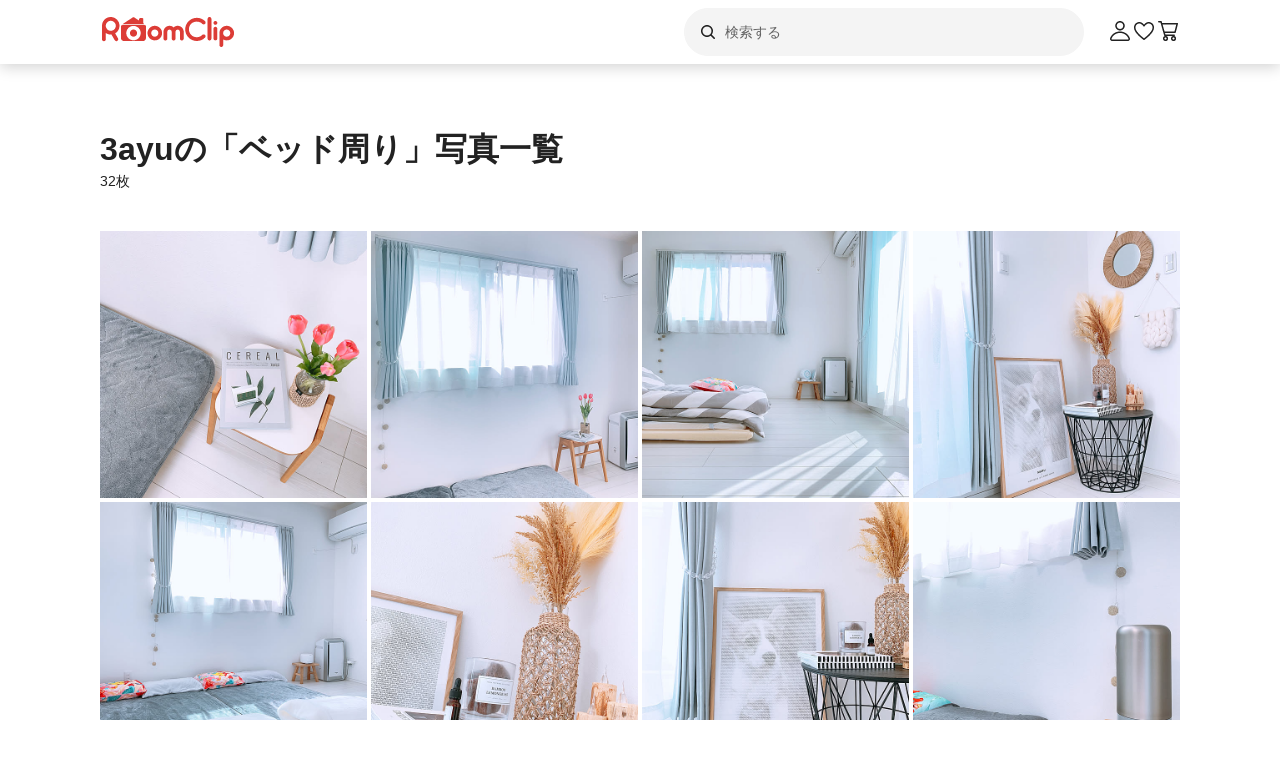

--- FILE ---
content_type: text/html; charset=utf-8
request_url: https://roomclip.jp/myphoto/1654195?tag_id=4
body_size: 19704
content:
<!DOCTYPE html><html lang="ja"><head><meta charSet="utf-8"/><meta name="viewport" content="width=device-width, initial-scale=1, minimum-scale=1, maximum-scale=1, user-scalable=no"/><link rel="preload" as="image" href="https://web-assets.roomclip.jp/rc_next_web/production/_next/public/images/applink/RCAppIcon.png"/><link rel="stylesheet" href="https://web-assets.roomclip.jp/rc_next_web/production/_next/static/css/eb0c52f5a2800fd7.css" data-precedence="next"/><link rel="stylesheet" href="https://web-assets.roomclip.jp/rc_next_web/production/_next/static/css/103dc3ec0ef9979e.css" data-precedence="next"/><link rel="stylesheet" href="https://web-assets.roomclip.jp/rc_next_web/production/_next/static/css/d4b967d88c87f64f.css" data-precedence="next"/><link rel="stylesheet" href="https://web-assets.roomclip.jp/rc_next_web/production/_next/static/css/574aeb4ca5dff16b.css" data-precedence="next"/><link rel="stylesheet" href="https://web-assets.roomclip.jp/rc_next_web/production/_next/static/css/ff50db3d79663186.css" data-precedence="next"/><link rel="stylesheet" href="https://web-assets.roomclip.jp/rc_next_web/production/_next/static/css/671bf7dfde4076a5.css" data-precedence="next"/><link rel="stylesheet" href="https://web-assets.roomclip.jp/rc_next_web/production/_next/static/css/c60a2d0e3b0575ed.css" data-precedence="next"/><link rel="stylesheet" href="https://web-assets.roomclip.jp/rc_next_web/production/_next/static/css/95c39bfe3d00c2f2.css" data-precedence="next"/><link rel="stylesheet" href="https://web-assets.roomclip.jp/rc_next_web/production/_next/static/css/af8e6195f2b0d7b6.css" data-precedence="next"/><link rel="stylesheet" href="https://web-assets.roomclip.jp/rc_next_web/production/_next/static/css/8592f16dae0041db.css" data-precedence="next"/><link rel="stylesheet" href="https://web-assets.roomclip.jp/rc_next_web/production/_next/static/css/c93cb32831f956ba.css" data-precedence="next"/><link rel="stylesheet" href="https://web-assets.roomclip.jp/rc_next_web/production/_next/static/css/7de1078bbc886363.css" data-precedence="next"/><link rel="stylesheet" href="https://web-assets.roomclip.jp/rc_next_web/production/_next/static/css/6e1051fadd5938dc.css" data-precedence="next"/><link rel="stylesheet" href="https://web-assets.roomclip.jp/rc_next_web/production/_next/static/css/890610523e6cf16d.css" data-precedence="next"/><link rel="stylesheet" href="https://web-assets.roomclip.jp/rc_next_web/production/_next/static/css/59d34000b9d1af73.css" data-precedence="next"/><link rel="stylesheet" href="https://web-assets.roomclip.jp/rc_next_web/production/_next/static/css/1559133c3e8f4264.css" data-precedence="next"/><link rel="stylesheet" href="https://web-assets.roomclip.jp/rc_next_web/production/_next/static/css/f79e99109c974432.css" data-precedence="next"/><link rel="stylesheet" href="https://web-assets.roomclip.jp/rc_next_web/production/_next/static/css/f338851bedec7f12.css" data-precedence="next"/><link rel="stylesheet" href="https://web-assets.roomclip.jp/rc_next_web/production/_next/static/css/ccad112d05315e82.css" data-precedence="next"/><link rel="stylesheet" href="https://web-assets.roomclip.jp/rc_next_web/production/_next/static/css/53123177ac55e2ac.css" data-precedence="next"/><link rel="stylesheet" href="https://web-assets.roomclip.jp/rc_next_web/production/_next/static/css/ea53edfbef56a909.css" data-precedence="next"/><link rel="stylesheet" href="https://web-assets.roomclip.jp/rc_next_web/production/_next/static/css/58a1ebaa46501cbf.css" data-precedence="next"/><link rel="stylesheet" href="https://web-assets.roomclip.jp/rc_next_web/production/_next/static/css/c564a6852ef740cc.css" data-precedence="next"/><link rel="stylesheet" href="https://web-assets.roomclip.jp/rc_next_web/production/_next/static/css/1ed02ee6bea7bffb.css" data-precedence="next"/><link rel="stylesheet" href="https://web-assets.roomclip.jp/rc_next_web/production/_next/static/css/a71de5550d337a5c.css" data-precedence="next"/><link rel="stylesheet" href="https://web-assets.roomclip.jp/rc_next_web/production/_next/static/css/b69a5817bcf1f131.css" data-precedence="next"/><link rel="stylesheet" href="https://web-assets.roomclip.jp/rc_next_web/production/_next/static/css/d8f5467771adbfe3.css" data-precedence="next"/><link rel="stylesheet" href="https://web-assets.roomclip.jp/rc_next_web/production/_next/static/css/7dddf6ffe708e30a.css" data-precedence="next"/><link rel="stylesheet" href="https://web-assets.roomclip.jp/rc_next_web/production/_next/static/css/8cfe2473273be3e2.css" data-precedence="next"/><link rel="stylesheet" href="https://web-assets.roomclip.jp/rc_next_web/production/_next/static/css/752b77b1d3f1ff6b.css" data-precedence="next"/><link rel="stylesheet" href="https://web-assets.roomclip.jp/rc_next_web/production/_next/static/css/4d1b9bd39d55a389.css" data-precedence="next"/><link rel="stylesheet" href="https://web-assets.roomclip.jp/rc_next_web/production/_next/static/css/57d784b1cb1fac04.css" data-precedence="next"/><link rel="stylesheet" href="https://web-assets.roomclip.jp/rc_next_web/production/_next/static/css/aafcec42492bb204.css" data-precedence="next"/><link rel="stylesheet" href="https://web-assets.roomclip.jp/rc_next_web/production/_next/static/css/1ec2575a1597a634.css" data-precedence="next"/><link rel="stylesheet" href="https://web-assets.roomclip.jp/rc_next_web/production/_next/static/css/acfc936ffb9d7338.css" data-precedence="next"/><link rel="stylesheet" href="https://web-assets.roomclip.jp/rc_next_web/production/_next/static/css/2dbc3f45fc7d7ed8.css" data-precedence="next"/><link rel="stylesheet" href="https://web-assets.roomclip.jp/rc_next_web/production/_next/static/css/283ae5152c09123b.css" data-precedence="next"/><link rel="preload" as="script" fetchPriority="low" href="https://web-assets.roomclip.jp/rc_next_web/production/_next/static/chunks/webpack-c2f8d8339500a37e.js"/><script src="https://web-assets.roomclip.jp/rc_next_web/production/_next/static/chunks/4bd1b696-af27909e1ae90172.js" async=""></script><script src="https://web-assets.roomclip.jp/rc_next_web/production/_next/static/chunks/9500-4a71bda4df889f2b.js" async=""></script><script src="https://web-assets.roomclip.jp/rc_next_web/production/_next/static/chunks/main-app-6ea60939bf3b522c.js" async=""></script><script src="https://web-assets.roomclip.jp/rc_next_web/production/_next/static/chunks/4899-ae550264009eb59a.js" async=""></script><script src="https://web-assets.roomclip.jp/rc_next_web/production/_next/static/chunks/8340-9b4ce6e8200ee79d.js" async=""></script><script src="https://web-assets.roomclip.jp/rc_next_web/production/_next/static/chunks/2139-50517b7c02ddb5a7.js" async=""></script><script src="https://web-assets.roomclip.jp/rc_next_web/production/_next/static/chunks/9318-3525f7af178c3206.js" async=""></script><script src="https://web-assets.roomclip.jp/rc_next_web/production/_next/static/chunks/8143-7a27b3829eade77a.js" async=""></script><script src="https://web-assets.roomclip.jp/rc_next_web/production/_next/static/chunks/9936-ca9de0f261d0238f.js" async=""></script><script src="https://web-assets.roomclip.jp/rc_next_web/production/_next/static/chunks/9182-0928020b2a9e12b5.js" async=""></script><script src="https://web-assets.roomclip.jp/rc_next_web/production/_next/static/chunks/app/global-error-9068692e7f7d361c.js" async=""></script><script src="https://web-assets.roomclip.jp/rc_next_web/production/_next/static/chunks/a193c3dc-d11b7aeeca58d920.js" async=""></script><script src="https://web-assets.roomclip.jp/rc_next_web/production/_next/static/chunks/9904-069141bcfb19fb79.js" async=""></script><script src="https://web-assets.roomclip.jp/rc_next_web/production/_next/static/chunks/1749-c8325b200cd8681b.js" async=""></script><script src="https://web-assets.roomclip.jp/rc_next_web/production/_next/static/chunks/804-3a7fe9c4aa876af0.js" async=""></script><script src="https://web-assets.roomclip.jp/rc_next_web/production/_next/static/chunks/app/layout-4ec51022d36b14de.js" async=""></script><script src="https://web-assets.roomclip.jp/rc_next_web/production/_next/static/chunks/app/error-2c2f8d473d8cd909.js" async=""></script><script src="https://web-assets.roomclip.jp/rc_next_web/production/_next/static/chunks/app/not-found-07440e9e34e8f9d8.js" async=""></script><script src="https://web-assets.roomclip.jp/rc_next_web/production/_next/static/chunks/3479-85cfb499daf988b0.js" async=""></script><script src="https://web-assets.roomclip.jp/rc_next_web/production/_next/static/chunks/3266-0873821ffbc5bb7f.js" async=""></script><script src="https://web-assets.roomclip.jp/rc_next_web/production/_next/static/chunks/app/myphoto/%5Bid%5D/page-6340fe251251dfb1.js" async=""></script><link rel="preload" href="https://www.googletagmanager.com/gtag/js?id=G-0SWN1MPXTM" as="script"/><link rel="preload" href="https://www.googletagmanager.com/gtm.js?id=GTM-PKJTV3W" as="script"/><link rel="preload" href="https://www.google.com/recaptcha/api.js?render=6LeU_K4ZAAAAAC2or0aPsz8hbxF9VysB6Bm7iU5l&amp;hl=ja" as="script"/><meta name="next-size-adjust" content=""/><title>3ayuさん(Room No. 1654195)の「ベッド周り」の写真一覧 ｜ RoomClip（ルームクリップ）</title><meta name="description" content="3ayuさん(Room No. 1654195)がRoomClipで公開している「ベッド周り」の写真の一覧です。"/><meta name="keywords" content="roomclip,部屋,インテリア"/><meta name="robots" content="index, follow"/><meta name="fb:app_id" content="362011867144945"/><link rel="canonical" href="https://roomclip.jp/myphoto/1654195?tag_id=4"/><meta property="og:title" content="3ayuさん(Room No. 1654195)の「ベッド周り」の写真一覧 ｜ RoomClip（ルームクリップ）"/><meta property="og:description" content="3ayuさん(Room No. 1654195)がRoomClipで公開している「ベッド周り」の写真の一覧です。"/><meta property="og:url" content="https://roomclip.jphttps//roomclip.jp/myphoto/1654195?tag_id=4"/><meta property="og:site_name" content="RoomClip（ルームクリップ）"/><meta property="og:locale" content="ja_JP"/><meta property="og:image" content="https://roomclip.jp/v2/ogp/roomclip-ogp.png"/><meta property="og:type" content="website"/><meta name="twitter:card" content="summary_large_image"/><meta name="twitter:site" content="@RoomClipJP"/><meta name="twitter:title" content="3ayuさん(Room No. 1654195)の「ベッド周り」の写真一覧 ｜ RoomClip（ルームクリップ）"/><meta name="twitter:description" content="3ayuさん(Room No. 1654195)がRoomClipで公開している「ベッド周り」の写真の一覧です。"/><meta name="twitter:image" content="https://roomclip.jp/v2/ogp/roomclip-ogp.png"/><link rel="icon" href="/favicon.ico" type="image/x-icon" sizes="16x16"/><script>document.querySelectorAll('body link[rel="icon"], body link[rel="apple-touch-icon"]').forEach(el => document.head.appendChild(el))</script><meta name="sentry-trace" content="3ef56fc74f0397aaa43d1fab8b92a8c1-2077cdeda94fcd10-0"/><meta name="baggage" content="sentry-environment=production,sentry-public_key=881aff03fd784bbc2b8bb7bb0825d810,sentry-trace_id=3ef56fc74f0397aaa43d1fab8b92a8c1,sentry-org_id=89629,sentry-sampled=false,sentry-sample_rand=0.2474379618501582,sentry-sample_rate=0.01"/><script src="https://web-assets.roomclip.jp/rc_next_web/production/_next/static/chunks/polyfills-42372ed130431b0a.js" noModule=""></script></head><body><div hidden=""><!--$--><!--/$--></div><style>#nprogress{pointer-events:none}#nprogress .bar{background:#dc3c36;position:fixed;z-index:1600;top: 0;left:0;width:100%;height:2px}#nprogress .peg{display:block;position:absolute;right:0;width:100px;height:100%;box-shadow:0 0 10px #dc3c36,0 0 5px #dc3c36;opacity:1;-webkit-transform:rotate(3deg) translate(0px,-4px);-ms-transform:rotate(3deg) translate(0px,-4px);transform:rotate(3deg) translate(0px,-4px)}#nprogress .spinner{display:block;position:fixed;z-index:1600;top: 15px;right:15px}#nprogress .spinner-icon{width:18px;height:18px;box-sizing:border-box;border:2px solid transparent;border-top-color:#dc3c36;border-left-color:#dc3c36;border-radius:50%;-webkit-animation:nprogress-spinner 400ms linear infinite;animation:nprogress-spinner 400ms linear infinite}.nprogress-custom-parent{overflow:hidden;position:relative}.nprogress-custom-parent #nprogress .bar,.nprogress-custom-parent #nprogress .spinner{position:absolute}@-webkit-keyframes nprogress-spinner{0%{-webkit-transform:rotate(0deg)}100%{-webkit-transform:rotate(360deg)}}@keyframes nprogress-spinner{0%{transform:rotate(0deg)}100%{transform:rotate(360deg)}}</style><header class="l3git70"><div class="_1abdy6o1"><div><div class="_1035dgu0"><div class="_1035dgu2"><a href="/" class="_1035dgu1"><span class="_1hhcfdu0 _16c7rcu0 _16c7rcu1" style="width:136px;height:32px"><svg xmlns="http://www.w3.org/2000/svg" xml:space="preserve" viewBox="0 0 136 32"><path d="M43.3 8.3V4.1c0-.5-.4-1-1-1h-2.2c-.5 0-1 .4-1 1v1.5l-4.7-3.1c-.6-.4-1.3-.4-1.8 0L22.3 9.3h22.3zm1.4 1.8H22.3c-.8 0-1.4.6-1.4 1.4v11.4c0 1.8 1.4 3.2 3.2 3.2h18.7c1.8 0 3.2-1.4 3.2-3.2V11.5c.1-.8-.6-1.4-1.3-1.4M33.5 25.3c-4 0-7.2-3.2-7.2-7.2s3.2-7.2 7.2-7.2 7.2 3.2 7.2 7.2-3.2 7.2-7.2 7.2m-14-14.5C19.5 6 15.6 2 10.7 2 5.9 2 2 5.9 2 10.8v13.5c0 1 .8 1.9 1.9 1.9 1 0 1.9-.8 1.9-1.9V18c1.4 1 3.2 1.6 5 1.6h.7l3.3 5.7c.3.6 1 .9 1.6.9q.45 0 .9-.3c.9-.5 1.2-1.7.7-2.6l-2.8-4.9c2.6-1.5 4.3-4.4 4.3-7.6m-8.7 5c-2.8 0-5-2.3-5-5s2.3-5 5-5 5 2.3 5 5-2.3 5-5 5m22.7-1.3c-2 0-3.6 1.6-3.6 3.6s1.6 3.6 3.6 3.6 3.6-1.6 3.6-3.6-1.6-3.6-3.6-3.6m93.2-3.7c-4 0-7.3 3.3-7.3 7.3v12c0 1 .8 1.9 1.9 1.9 1 0 1.9-.8 1.9-1.9v-5.6q1.65.9 3.6.9c4 0 7.3-3.3 7.3-7.3-.1-4-3.4-7.3-7.4-7.3m0 10.9c-2 0-3.6-1.6-3.6-3.6s1.6-3.6 3.6-3.6 3.6 1.6 3.6 3.6-1.6 3.6-3.6 3.6m-11.3-9.9c-1 0-1.9.8-1.9 1.9v9.8c0 1 .8 1.9 1.9 1.9 1 0 1.9-.8 1.9-1.9v-9.8c0-1-.9-1.9-1.9-1.9M109.5 2c-1 0-1.9.8-1.9 1.9v19.7c0 1 .8 1.9 1.9 1.9 1 0 1.9-.8 1.9-1.9V3.9c0-1.1-.8-1.9-1.9-1.9m5.9 4c-1 0-1.9.8-1.9 1.9s.8 1.9 1.9 1.9 1.9-.8 1.9-1.9-.9-1.9-1.9-1.9m-18.6.6c2.1 0 4.1.8 5.6 2.3.7.7 1.9.7 2.7 0 .7-.7.7-1.9 0-2.7-4.5-4.5-11.9-4.5-16.5 0-2.2 2.2-3.4 5.1-3.4 8.2s1.2 6 3.4 8.2c2.3 2.3 5.3 3.4 8.2 3.4s6-1.1 8.2-3.4c.7-.7.7-1.9 0-2.7-.7-.7-1.9-.7-2.7 0-3.1 3.1-8.1 3.1-11.1 0-1.5-1.5-2.3-3.5-2.3-5.6s.8-4.1 2.3-5.6c1.5-1.3 3.5-2.1 5.6-2.1m-42 4.2c-4 0-7.3 3.3-7.3 7.3s3.3 7.3 7.3 7.3 7.3-3.3 7.3-7.3-3.3-7.3-7.3-7.3m0 10.9c-2 0-3.6-1.6-3.6-3.6s1.6-3.6 3.6-3.6 3.6 1.6 3.6 3.6c-.1 2-1.7 3.6-3.6 3.6m22.9-10.9c-1.6 0-3 .6-4.1 1.6-1.1-1-2.5-1.6-4.1-1.6-3.3 0-6 2.7-6 6v6.8c0 1 .8 1.9 1.9 1.9 1 0 1.9-.8 1.9-1.9v-6.8c0-1.2 1-2.2 2.2-2.2s2.2 1 2.2 2.2v6.8c0 1 .8 1.9 1.9 1.9 1 0 1.9-.8 1.9-1.9v-6.8c0-1.2 1-2.2 2.2-2.2s2.2 1 2.2 2.2v6.8c0 1 .8 1.9 1.9 1.9 1 0 1.9-.8 1.9-1.9v-6.8c0-3.3-2.7-6-6-6" class="Logo_RClogo_base00_svg__st1"></path></svg></span></a><div class="_1hkx6rh0"><div class="_1hkx6rh2"><div><div class="_11t4cop0 _11t4cop1"><span class="_11t4copa _11t4cop8 _16c7rcu0 _16c7rcu1" style="width:24px;height:24px"><svg xmlns="http://www.w3.org/2000/svg" viewBox="0 0 24 24"><path d="m18.78 17.72-3.04-3.04A5.98 5.98 0 0 0 17 11c0-3.31-2.69-6-6-6s-6 2.69-6 6 2.69 6 6 6c1.39 0 2.66-.47 3.68-1.26l3.04 3.04c.15.15.34.22.53.22s.38-.07.53-.22c.29-.29.29-.77 0-1.06M6.5 11c0-2.48 2.02-4.5 4.5-4.5s4.5 2.02 4.5 4.5-2.02 4.5-4.5 4.5-4.5-2.02-4.5-4.5"></path></svg></span><input placeholder="検索する" class="_11t4cop5 _11t4cop4 _11t4copi _11t4cop7 _11t4cop6 _11t4cop2" type="text" value=""/></div></div></div></div></div><div class="_1035dgu3"><a href="/account/login" class="c78hwx7"><span class="dtko951 _16c7rcu0 " style="width:24px;height:24px"><svg xmlns="http://www.w3.org/2000/svg" viewBox="0 0 24 24" class=""><path fill="#222" d="M21.93 19.44c-1.08-3.98-5.35-6.97-9.93-6.97s-8.85 3-9.93 6.97c-.16.6-.04 1.23.35 1.74.4.52 1.01.82 1.66.82h15.84c.66 0 1.27-.3 1.66-.82.38-.5.51-1.13.35-1.74m-1.54.83c-.11.15-.28.23-.47.23H4.08c-.19 0-.36-.08-.47-.23a.46.46 0 0 1-.09-.43C4.29 17 7.53 13.97 12 13.97s7.71 3.02 8.48 5.87c.05.2-.03.36-.09.43M12 11.5c2.62 0 4.75-2.13 4.75-4.75S14.62 2 12 2 7.25 4.13 7.25 6.75 9.38 11.5 12 11.5m0-8c1.79 0 3.25 1.46 3.25 3.25S13.79 10 12 10 8.75 8.54 8.75 6.75 10.21 3.5 12 3.5"></path></svg></span></a><a href="/shopping/wishlists" class="_1035dgu4"><span class="dtko951 _16c7rcu0 " style="width:24px;height:24px"><svg xmlns="http://www.w3.org/2000/svg" viewBox="0 0 24 24" class=""><path fill="#222" d="M12 21c-.15 0-.3-.05-.44-.14-.38-.27-9.43-6.78-9.55-11.82 0-.07-.23-2.81 1.52-4.47 1.73-1.64 4.11-2.03 6.07-.98.04.02.6.37.74.48.5.37 1.13.88 1.66 1.49.53-.6 1.17-1.12 1.68-1.5.12-.09.68-.44.68-.44 2-1.07 4.38-.69 6.11.96C22.22 6.24 22 8.99 21.99 9.1c-.12 4.99-9.17 11.5-9.55 11.77-.13.09-.28.14-.44.14ZM7.28 4.49c-.94 0-1.91.4-2.71 1.16-1.21 1.15-1.06 3.28-1.06 3.3.09 3.42 5.8 8.36 8.49 10.37 2.7-2.01 8.41-6.95 8.49-10.32 0-.07.17-2.19-1.05-3.35-1.27-1.21-2.92-1.49-4.32-.75 0 0-.41.25-.53.34-.91.67-1.6 1.35-1.94 1.94-.27.46-1.03.46-1.29 0-.34-.59-1.02-1.27-1.92-1.92-.14-.1-.58-.37-.58-.37-.5-.27-1.03-.4-1.57-.4Z"></path></svg></span></a><a href="/shopping/carts" class="_1035dgu4"><span class="dtko951 dtko950 _16c7rcu0 " style="width:24px;height:24px"><svg xmlns="http://www.w3.org/2000/svg" viewBox="0 0 24 24" class=""><path fill="#222" d="m19.77 13.44 2.21-8.5c.06-.22 0-.46-.13-.65S21.49 4 21.26 4H6.15l-.41-1.46A.75.75 0 0 0 5.02 2H2.76c-.41 0-.75.34-.75.75s.34.75.75.75h1.7l3.68 12.96c.09.32.39.54.72.54h.65a2.5 2.5 0 0 0 0 5 2.5 2.5 0 0 0 0-5h8a2.5 2.5 0 0 0 0 5 2.5 2.5 0 0 0 0-5h.75c.41 0 .75-.34.75-.75s-.34-.75-.75-.75H9.43L9 14h10.05c.34 0 .64-.23.73-.56ZM18.5 19.5c0 .55-.45 1-1 1s-1-.45-1-1 .45-1 1-1 1 .45 1 1m-8 0c0 .55-.45 1-1 1s-1-.45-1-1 .45-1 1-1 1 .45 1 1m-1.94-7-1.99-7h13.71l-1.82 7z"></path></svg></span></a></div></div></div></div><div class="_1abdy6o0"><div class="l3n7j70"><div class="l3n7j71"><img class="l3n7j73" src="https://web-assets.roomclip.jp/rc_next_web/production/_next/public/images/applink/RCAppIcon.png" alt="RoomClipアプリのアイコン"/><div class="l3n7j75 l3n7j74"><span class="_1cwoxud1 l3n7j76" style="--_1cwoxud0:1">600万の実例から商品や部屋を探せる</span><span class="_1cwoxud1 l3n7j77" style="--_1cwoxud0:1">Google Play (無料)</span></div><a class="l3n7j78" href="/redirect/applink?&amp;place=HEADER" data-place="HEADER"><span class="l3n7j79">アプリで開く</span></a></div></div><div class="_7ogvea0"><div class="_7ogvea2"><div class="_7ogvea3"><span class="dtko951 _16c7rcu0 " style="width:24px;height:24px"><svg xmlns="http://www.w3.org/2000/svg" viewBox="0 0 24 24"><path fill="#222" d="M3 6h18c.55 0 1-.45 1-1s-.45-1-1-1H3c-.55 0-1 .45-1 1s.45 1 1 1m18 5H3c-.55 0-1 .45-1 1s.45 1 1 1h18c.55 0 1-.45 1-1s-.45-1-1-1m0 7H3c-.55 0-1 .45-1 1s.45 1 1 1h18c.55 0 1-.45 1-1s-.45-1-1-1"></path></svg></span></div></div><a href="/"><div class="_7ogvea1"><span class="_1hhcfdu0 _16c7rcu0 _16c7rcu1" style="width:102px;height:24px"><svg xmlns="http://www.w3.org/2000/svg" xml:space="preserve" viewBox="0 0 136 32"><path d="M43.3 8.3V4.1c0-.5-.4-1-1-1h-2.2c-.5 0-1 .4-1 1v1.5l-4.7-3.1c-.6-.4-1.3-.4-1.8 0L22.3 9.3h22.3zm1.4 1.8H22.3c-.8 0-1.4.6-1.4 1.4v11.4c0 1.8 1.4 3.2 3.2 3.2h18.7c1.8 0 3.2-1.4 3.2-3.2V11.5c.1-.8-.6-1.4-1.3-1.4M33.5 25.3c-4 0-7.2-3.2-7.2-7.2s3.2-7.2 7.2-7.2 7.2 3.2 7.2 7.2-3.2 7.2-7.2 7.2m-14-14.5C19.5 6 15.6 2 10.7 2 5.9 2 2 5.9 2 10.8v13.5c0 1 .8 1.9 1.9 1.9 1 0 1.9-.8 1.9-1.9V18c1.4 1 3.2 1.6 5 1.6h.7l3.3 5.7c.3.6 1 .9 1.6.9q.45 0 .9-.3c.9-.5 1.2-1.7.7-2.6l-2.8-4.9c2.6-1.5 4.3-4.4 4.3-7.6m-8.7 5c-2.8 0-5-2.3-5-5s2.3-5 5-5 5 2.3 5 5-2.3 5-5 5m22.7-1.3c-2 0-3.6 1.6-3.6 3.6s1.6 3.6 3.6 3.6 3.6-1.6 3.6-3.6-1.6-3.6-3.6-3.6m93.2-3.7c-4 0-7.3 3.3-7.3 7.3v12c0 1 .8 1.9 1.9 1.9 1 0 1.9-.8 1.9-1.9v-5.6q1.65.9 3.6.9c4 0 7.3-3.3 7.3-7.3-.1-4-3.4-7.3-7.4-7.3m0 10.9c-2 0-3.6-1.6-3.6-3.6s1.6-3.6 3.6-3.6 3.6 1.6 3.6 3.6-1.6 3.6-3.6 3.6m-11.3-9.9c-1 0-1.9.8-1.9 1.9v9.8c0 1 .8 1.9 1.9 1.9 1 0 1.9-.8 1.9-1.9v-9.8c0-1-.9-1.9-1.9-1.9M109.5 2c-1 0-1.9.8-1.9 1.9v19.7c0 1 .8 1.9 1.9 1.9 1 0 1.9-.8 1.9-1.9V3.9c0-1.1-.8-1.9-1.9-1.9m5.9 4c-1 0-1.9.8-1.9 1.9s.8 1.9 1.9 1.9 1.9-.8 1.9-1.9-.9-1.9-1.9-1.9m-18.6.6c2.1 0 4.1.8 5.6 2.3.7.7 1.9.7 2.7 0 .7-.7.7-1.9 0-2.7-4.5-4.5-11.9-4.5-16.5 0-2.2 2.2-3.4 5.1-3.4 8.2s1.2 6 3.4 8.2c2.3 2.3 5.3 3.4 8.2 3.4s6-1.1 8.2-3.4c.7-.7.7-1.9 0-2.7-.7-.7-1.9-.7-2.7 0-3.1 3.1-8.1 3.1-11.1 0-1.5-1.5-2.3-3.5-2.3-5.6s.8-4.1 2.3-5.6c1.5-1.3 3.5-2.1 5.6-2.1m-42 4.2c-4 0-7.3 3.3-7.3 7.3s3.3 7.3 7.3 7.3 7.3-3.3 7.3-7.3-3.3-7.3-7.3-7.3m0 10.9c-2 0-3.6-1.6-3.6-3.6s1.6-3.6 3.6-3.6 3.6 1.6 3.6 3.6c-.1 2-1.7 3.6-3.6 3.6m22.9-10.9c-1.6 0-3 .6-4.1 1.6-1.1-1-2.5-1.6-4.1-1.6-3.3 0-6 2.7-6 6v6.8c0 1 .8 1.9 1.9 1.9 1 0 1.9-.8 1.9-1.9v-6.8c0-1.2 1-2.2 2.2-2.2s2.2 1 2.2 2.2v6.8c0 1 .8 1.9 1.9 1.9 1 0 1.9-.8 1.9-1.9v-6.8c0-1.2 1-2.2 2.2-2.2s2.2 1 2.2 2.2v6.8c0 1 .8 1.9 1.9 1.9 1 0 1.9-.8 1.9-1.9v-6.8c0-3.3-2.7-6-6-6" class="Logo_RClogo_base00_svg__st1"></path></svg></span></div></a><div class="_7ogvea4"><div><span class="dtko951 _16c7rcu0 " style="width:24px;height:24px"><svg xmlns="http://www.w3.org/2000/svg" viewBox="0 0 24 24" class=""><g data-name="\u30EC\u30A4\u30E4\u30FC 2"><path d="M21.78 20.72 17 16a8.51 8.51 0 1 0-1 1l4.77 4.76a.75.75 0 0 0 1.06 0 .75.75 0 0 0-.05-1.04M10.5 17.5a7 7 0 1 1 7-7 7 7 0 0 1-7 7" data-name="\u30EC\u30A4\u30E4\u30FC 1"></path></g></svg></span></div><a href="/shopping/carts"><span class="dtko951 dtko950 _16c7rcu0 " style="width:24px;height:24px"><svg xmlns="http://www.w3.org/2000/svg" viewBox="0 0 24 24" class=""><path fill="#222" d="m19.77 13.44 2.21-8.5c.06-.22 0-.46-.13-.65S21.49 4 21.26 4H6.15l-.41-1.46A.75.75 0 0 0 5.02 2H2.76c-.41 0-.75.34-.75.75s.34.75.75.75h1.7l3.68 12.96c.09.32.39.54.72.54h.65a2.5 2.5 0 0 0 0 5 2.5 2.5 0 0 0 0-5h8a2.5 2.5 0 0 0 0 5 2.5 2.5 0 0 0 0-5h.75c.41 0 .75-.34.75-.75s-.34-.75-.75-.75H9.43L9 14h10.05c.34 0 .64-.23.73-.56ZM18.5 19.5c0 .55-.45 1-1 1s-1-.45-1-1 .45-1 1-1 1 .45 1 1m-8 0c0 .55-.45 1-1 1s-1-.45-1-1 .45-1 1-1 1 .45 1 1m-1.94-7-1.99-7h13.71l-1.82 7z"></path></svg></span></a></div></div></div></header><div class="_1b30g5e0"><script type="application/ld+json">[{"@context":"https://schema.org","@type":"BreadcrumbList","itemListElement":[{"@type":"ListItem","position":1,"name":"RoomClip","item":"https://roomclip.jp/"},{"@type":"ListItem","position":2,"name":"3ayuの部屋","item":"https://roomclip.jp/myroom/1654195"},{"@type":"ListItem","position":3,"name":"3ayuの写真一覧","item":"https://roomclip.jp/myphoto/1654195"},{"@type":"ListItem","position":4,"name":"3ayuの「ベッド周り」写真一覧","item":"https://roomclip.jp/myphoto/1654195?tag_id=4"}]}]</script><div class="_12xhfuu0"><div class="_13mq9dx1"><h1 class="_13mq9dx3 _13mq9dx2">3ayuの「ベッド周り」写真一覧</h1><span class="_13mq9dx5 _13mq9dx4">32枚</span></div><div class="_12xhfuu1"><a href="/photo/4zbR" class="_25kzgk1"><div class="_25kzgk3 _25kzgk2 _25kzgk0"><div class="_25kzgk4"><img src="https://cdn.roomclip.jp/photo/640/c06b7b9e81d9d3a7276b62f9a6976998eb3e5926.jpg" srcSet="https://cdn.roomclip.jp/photo/640/c06b7b9e81d9d3a7276b62f9a6976998eb3e5926.jpg" alt="実例写真" loading="lazy" class="_25kzgk5"/></div></div></a><a href="/photo/4zbF" class="_25kzgk1"><div class="_25kzgk3 _25kzgk2 _25kzgk0"><div class="_25kzgk4"><img src="https://cdn.roomclip.jp/photo/640/c3ca50d75479ddd4eb9184236779e852745521aa.jpg" srcSet="https://cdn.roomclip.jp/photo/640/c3ca50d75479ddd4eb9184236779e852745521aa.jpg" alt="実例写真" loading="lazy" class="_25kzgk5"/></div></div></a><a href="/photo/oL8o" class="_25kzgk1"><div class="_25kzgk3 _25kzgk2 _25kzgk0"><div class="_25kzgk4"><img src="https://cdn.roomclip.jp/photo/640/3744413a6b05f2b1965a06f31325dbd5bf14bcbd.jpg" srcSet="https://cdn.roomclip.jp/photo/640/3744413a6b05f2b1965a06f31325dbd5bf14bcbd.jpg" alt="実例写真" loading="lazy" class="_25kzgk5"/></div></div></a><a href="/photo/o1y1" class="_25kzgk1"><div class="_25kzgk3 _25kzgk2 _25kzgk0"><div class="_25kzgk4"><img src="https://cdn.roomclip.jp/photo/640/a6d6596d055c7c71e7d4c4b0f4093129b29de2d9.jpg" srcSet="https://cdn.roomclip.jp/photo/640/a6d6596d055c7c71e7d4c4b0f4093129b29de2d9.jpg" alt="実例写真" loading="lazy" class="_25kzgk5"/></div></div></a><a href="/photo/oMIF" class="_25kzgk1"><div class="_25kzgk3 _25kzgk2 _25kzgk0"><div class="_25kzgk4"><img src="https://cdn.roomclip.jp/photo/640/48af11958a257981f284eb2c9665b4e857fbfd43.jpg" srcSet="https://cdn.roomclip.jp/photo/640/48af11958a257981f284eb2c9665b4e857fbfd43.jpg" alt="実例写真" loading="lazy" class="_25kzgk5"/></div></div></a><a href="/photo/zG2D" class="_25kzgk1"><div class="_25kzgk3 _25kzgk2 _25kzgk0"><div class="_25kzgk4"><img src="https://cdn.roomclip.jp/photo/640/db1ef85273c660916a55b6ec48b233b9cf22e193.jpg" srcSet="https://cdn.roomclip.jp/photo/640/db1ef85273c660916a55b6ec48b233b9cf22e193.jpg" alt="実例写真" loading="lazy" class="_25kzgk5"/></div></div></a><a href="/photo/zVWi" class="_25kzgk1"><div class="_25kzgk3 _25kzgk2 _25kzgk0"><div class="_25kzgk4"><img src="https://cdn.roomclip.jp/photo/640/992de6fd2745733fdf8c1454118b7041f71592b3.jpg" srcSet="https://cdn.roomclip.jp/photo/640/992de6fd2745733fdf8c1454118b7041f71592b3.jpg" alt="実例写真" loading="lazy" class="_25kzgk5"/></div></div></a><a href="/photo/z28b" class="_25kzgk1"><div class="_25kzgk3 _25kzgk2 _25kzgk0"><div class="_25kzgk4"><img src="https://cdn.roomclip.jp/photo/640/07d31aafe4faedbfb8715d678df3e0ed0e2e0536.jpg" srcSet="https://cdn.roomclip.jp/photo/640/07d31aafe4faedbfb8715d678df3e0ed0e2e0536.jpg" alt="実例写真" loading="lazy" class="_25kzgk5"/></div></div></a><a href="/photo/zN8D" class="_25kzgk1"><div class="_25kzgk3 _25kzgk2 _25kzgk0"><div class="_25kzgk4"><img src="https://cdn.roomclip.jp/photo/640/6fdf2abd66713af35b06eb05abb402e8776e20ad.jpg" srcSet="https://cdn.roomclip.jp/photo/640/6fdf2abd66713af35b06eb05abb402e8776e20ad.jpg" alt="実例写真" loading="lazy" class="_25kzgk5"/></div></div></a><a href="/photo/zYiJ" class="_25kzgk1"><div class="_25kzgk3 _25kzgk2 _25kzgk0"><div class="_25kzgk4"><img src="https://cdn.roomclip.jp/photo/640/2ef8549f443715554d759dcc909be70d6f336da1.jpg" srcSet="https://cdn.roomclip.jp/photo/640/2ef8549f443715554d759dcc909be70d6f336da1.jpg" alt="実例写真" loading="lazy" class="_25kzgk5"/></div></div></a><a href="/photo/z1hW" class="_25kzgk1"><div class="_25kzgk3 _25kzgk2 _25kzgk0"><div class="_25kzgk4"><img src="https://cdn.roomclip.jp/photo/640/703a97aac4d28e9cb787ff381567caba236d469f.jpg" srcSet="https://cdn.roomclip.jp/photo/640/703a97aac4d28e9cb787ff381567caba236d469f.jpg" alt="実例写真" loading="lazy" class="_25kzgk5"/></div></div></a><a href="/photo/z1hX" class="_25kzgk1"><div class="_25kzgk3 _25kzgk2 _25kzgk0"><div class="_25kzgk4"><img src="https://cdn.roomclip.jp/photo/640/171940e02d0ba7064bb93c60436454182b55bed3.jpg" srcSet="https://cdn.roomclip.jp/photo/640/171940e02d0ba7064bb93c60436454182b55bed3.jpg" alt="実例写真" loading="lazy" class="_25kzgk5"/></div></div></a><a href="/photo/zsB2" class="_25kzgk1"><div class="_25kzgk3 _25kzgk2 _25kzgk0"><div class="_25kzgk4"><img src="https://cdn.roomclip.jp/photo/640/14931c1025db7a366cc6eccfb2d6d3ace72f0ba4.jpg" srcSet="https://cdn.roomclip.jp/photo/640/14931c1025db7a366cc6eccfb2d6d3ace72f0ba4.jpg" alt="実例写真" loading="lazy" class="_25kzgk5"/></div></div></a><a href="/photo/satC" class="_25kzgk1"><div class="_25kzgk3 _25kzgk2 _25kzgk0"><div class="_25kzgk4"><img src="https://cdn.roomclip.jp/photo/640/8b3d08de6ba1ee0d7e65f36881d089044b2ddf62.jpg" srcSet="https://cdn.roomclip.jp/photo/640/8b3d08de6ba1ee0d7e65f36881d089044b2ddf62.jpg" alt="実例写真" loading="lazy" class="_25kzgk5"/></div></div></a><a href="/photo/sBDu" class="_25kzgk1"><div class="_25kzgk3 _25kzgk2 _25kzgk0"><div class="_25kzgk4"><img src="https://cdn.roomclip.jp/photo/640/96b677fd3d50ea40eeda027be95fe6e2e3e0b5cd.jpg" srcSet="https://cdn.roomclip.jp/photo/640/96b677fd3d50ea40eeda027be95fe6e2e3e0b5cd.jpg" alt="実例写真" loading="lazy" class="_25kzgk5"/></div></div></a><a href="/photo/svPn" class="_25kzgk1"><div class="_25kzgk3 _25kzgk2 _25kzgk0"><div class="_25kzgk4"><img src="https://cdn.roomclip.jp/photo/640/62574418e94b52d7d2a7a2e0c0cb93083ead7280.jpg" srcSet="https://cdn.roomclip.jp/photo/640/62574418e94b52d7d2a7a2e0c0cb93083ead7280.jpg" alt="実例写真" loading="lazy" class="_25kzgk5"/></div></div></a><a href="/photo/sDEE" class="_25kzgk1"><div class="_25kzgk3 _25kzgk2 _25kzgk0"><div class="_25kzgk4"><img src="https://cdn.roomclip.jp/photo/640/94172fc239863a55a8f694f91a3649f733835352.jpg" srcSet="https://cdn.roomclip.jp/photo/640/94172fc239863a55a8f694f91a3649f733835352.jpg" alt="実例写真" loading="lazy" class="_25kzgk5"/></div></div></a><a href="/photo/BwpD" class="_25kzgk1"><div class="_25kzgk3 _25kzgk2 _25kzgk0"><div class="_25kzgk4"><img src="https://cdn.roomclip.jp/photo/640/60f83b613673125277aefc7f3477ab0946b91b3a.jpg" srcSet="https://cdn.roomclip.jp/photo/640/60f83b613673125277aefc7f3477ab0946b91b3a.jpg" alt="実例写真" loading="lazy" class="_25kzgk5"/></div></div></a><a href="/photo/BJ9K" class="_25kzgk1"><div class="_25kzgk3 _25kzgk2 _25kzgk0"><div class="_25kzgk4"><img src="https://cdn.roomclip.jp/photo/640/c31334dccd63f81a3cf103a57ea3cae417198b95.jpg" srcSet="https://cdn.roomclip.jp/photo/640/c31334dccd63f81a3cf103a57ea3cae417198b95.jpg" alt="実例写真" loading="lazy" class="_25kzgk5"/></div></div></a><a href="/photo/BzIQ" class="_25kzgk1"><div class="_25kzgk3 _25kzgk2 _25kzgk0"><div class="_25kzgk4"><img src="https://cdn.roomclip.jp/photo/640/b44e86a349b84aabefc2b2c77904ef4864d1bea6.jpg" srcSet="https://cdn.roomclip.jp/photo/640/b44e86a349b84aabefc2b2c77904ef4864d1bea6.jpg" alt="実例写真" loading="lazy" class="_25kzgk5"/></div></div></a><a href="/photo/BeBJ" class="_25kzgk1"><div class="_25kzgk3 _25kzgk2 _25kzgk0"><div class="_25kzgk4"><img src="https://cdn.roomclip.jp/photo/640/0602447953371f1ac7cc60711cb835fefc577807.jpg" srcSet="https://cdn.roomclip.jp/photo/640/0602447953371f1ac7cc60711cb835fefc577807.jpg" alt="実例写真" loading="lazy" class="_25kzgk5"/></div></div></a><a href="/photo/RHyO" class="_25kzgk1"><div class="_25kzgk3 _25kzgk2 _25kzgk0"><div class="_25kzgk4"><img src="https://cdn.roomclip.jp/photo/640/9fbc68178f9d39d390b22bb6edf0c9489a22ec64.jpg" srcSet="https://cdn.roomclip.jp/photo/640/9fbc68178f9d39d390b22bb6edf0c9489a22ec64.jpg" alt="実例写真" loading="lazy" class="_25kzgk5"/></div></div></a><a href="/photo/RCEa" class="_25kzgk1"><div class="_25kzgk3 _25kzgk2 _25kzgk0"><div class="_25kzgk4"><img src="https://cdn.roomclip.jp/photo/640/9c83e19c3df6cae029a276bc922152e019489a73.jpg" srcSet="https://cdn.roomclip.jp/photo/640/9c83e19c3df6cae029a276bc922152e019489a73.jpg" alt="実例写真" loading="lazy" class="_25kzgk5"/></div></div></a><a href="/photo/RUOJ" class="_25kzgk1"><div class="_25kzgk3 _25kzgk2 _25kzgk0"><div class="_25kzgk4"><img src="https://cdn.roomclip.jp/photo/640/df8d38cd1aea5991cd4def2246d4e6e62c7d74cf.jpg" srcSet="https://cdn.roomclip.jp/photo/640/df8d38cd1aea5991cd4def2246d4e6e62c7d74cf.jpg" alt="実例写真" loading="lazy" class="_25kzgk5"/></div></div></a><a href="/photo/RbJo" class="_25kzgk1"><div class="_25kzgk3 _25kzgk2 _25kzgk0"><div class="_25kzgk4"><img src="https://cdn.roomclip.jp/photo/640/70e30ea3cde2b0323f3ed1d29cea1de2f0e2bcb8.jpg" srcSet="https://cdn.roomclip.jp/photo/640/70e30ea3cde2b0323f3ed1d29cea1de2f0e2bcb8.jpg" alt="実例写真" loading="lazy" class="_25kzgk5"/></div></div></a><a href="/photo/MwDp" class="_25kzgk1"><div class="_25kzgk3 _25kzgk2 _25kzgk0"><div class="_25kzgk4"><img src="https://cdn.roomclip.jp/photo/640/ff5bff5fe8c970383f0198f4117e1f135fa431b3.jpg" srcSet="https://cdn.roomclip.jp/photo/640/ff5bff5fe8c970383f0198f4117e1f135fa431b3.jpg" alt="実例写真" loading="lazy" class="_25kzgk5"/></div></div></a><a href="/photo/MMt5" class="_25kzgk1"><div class="_25kzgk3 _25kzgk2 _25kzgk0"><div class="_25kzgk4"><img src="https://cdn.roomclip.jp/photo/640/068522fba17d396f57f83bfe6909d9704b5b367a.jpg" srcSet="https://cdn.roomclip.jp/photo/640/068522fba17d396f57f83bfe6909d9704b5b367a.jpg" alt="実例写真" loading="lazy" class="_25kzgk5"/></div></div></a><a href="/photo/b380" class="_25kzgk1"><div class="_25kzgk3 _25kzgk2 _25kzgk0"><div class="_25kzgk4"><img src="https://cdn.roomclip.jp/photo/640/bfd15371cc59d5c8f10a864e5934de77d6e96813.jpg" srcSet="https://cdn.roomclip.jp/photo/640/bfd15371cc59d5c8f10a864e5934de77d6e96813.jpg" alt="実例写真" loading="lazy" class="_25kzgk5"/></div></div></a><a href="/photo/vduD" class="_25kzgk1"><div class="_25kzgk3 _25kzgk2 _25kzgk0"><div class="_25kzgk4"><img src="https://cdn.roomclip.jp/photo/640/9b7cd2365b5cf98732676aed739b14917e9d8b3d.jpg" srcSet="https://cdn.roomclip.jp/photo/640/9b7cd2365b5cf98732676aed739b14917e9d8b3d.jpg" alt="実例写真" loading="lazy" class="_25kzgk5"/></div></div></a><a href="/photo/E522" class="_25kzgk1"><div class="_25kzgk3 _25kzgk2 _25kzgk0"><div class="_25kzgk4"><img src="https://cdn.roomclip.jp/photo/640/c68a6fea72ff88190c0c56713efdf3935c5c6db2.jpg" srcSet="https://cdn.roomclip.jp/photo/640/c68a6fea72ff88190c0c56713efdf3935c5c6db2.jpg" alt="実例写真" loading="lazy" class="_25kzgk5"/></div></div></a><a href="/photo/E52T" class="_25kzgk1"><div class="_25kzgk3 _25kzgk2 _25kzgk0"><div class="_25kzgk4"><img src="https://cdn.roomclip.jp/photo/640/ab3e36aeb93e9949fc8dd1ce02248ec83d4bed11.jpg" srcSet="https://cdn.roomclip.jp/photo/640/ab3e36aeb93e9949fc8dd1ce02248ec83d4bed11.jpg" alt="実例写真" loading="lazy" class="_25kzgk5"/></div></div></a><a href="/photo/D9b9" class="_25kzgk1"><div class="_25kzgk3 _25kzgk2 _25kzgk0"><div class="_25kzgk4"><img src="https://cdn.roomclip.jp/photo/640/a05ce50f8331fe81f39a97e59a57a6c57287f465.jpg" srcSet="https://cdn.roomclip.jp/photo/640/a05ce50f8331fe81f39a97e59a57a6c57287f465.jpg" alt="実例写真" loading="lazy" class="_25kzgk5"/></div></div></a></div><div class="_12xhfuu2"><!--$!--><template data-dgst="BAILOUT_TO_CLIENT_SIDE_RENDERING"></template><!--/$--></div></div><div class="_7efwqv0"><div class="_7efwqv1"><div><ul class="_1do10qy0"><li class="_1do10qy1"><a class="_1do10qy2" href="/"><span class="_1do10qy3">RoomClip</span></a></li><li class="_1do10qy1"><span class="_1do10qy5 _16c7rcu0 _16c7rcu1" style="width:8px;height:16px"><svg xmlns="http://www.w3.org/2000/svg" viewBox="0 0 8 16"><g data-name="\u30EC\u30A4\u30E4\u30FC 2"><path d="M2.75 12a.75.75 0 0 1-.59-1.21L4 8.46a.75.75 0 0 0 0-.92L2.16 5.21a.74.74 0 0 1 .13-1 .75.75 0 0 1 1 .13l2.5 3.25a.75.75 0 0 1 0 .92l-2.5 3.25a.74.74 0 0 1-.54.24" data-name="\u30EC\u30A4\u30E4\u30FC 1"></path></g></svg></span><a class="_1do10qy2" href="/myroom/1654195"><span class="_1do10qy3">3ayuの部屋</span></a></li><li class="_1do10qy1"><span class="_1do10qy5 _16c7rcu0 _16c7rcu1" style="width:8px;height:16px"><svg xmlns="http://www.w3.org/2000/svg" viewBox="0 0 8 16"><g data-name="\u30EC\u30A4\u30E4\u30FC 2"><path d="M2.75 12a.75.75 0 0 1-.59-1.21L4 8.46a.75.75 0 0 0 0-.92L2.16 5.21a.74.74 0 0 1 .13-1 .75.75 0 0 1 1 .13l2.5 3.25a.75.75 0 0 1 0 .92l-2.5 3.25a.74.74 0 0 1-.54.24" data-name="\u30EC\u30A4\u30E4\u30FC 1"></path></g></svg></span><a class="_1do10qy2" href="/myphoto/1654195"><span class="_1do10qy3">3ayuの写真一覧</span></a></li><li class="_1do10qy1"><span class="_1do10qy5 _16c7rcu0 _16c7rcu1" style="width:8px;height:16px"><svg xmlns="http://www.w3.org/2000/svg" viewBox="0 0 8 16"><g data-name="\u30EC\u30A4\u30E4\u30FC 2"><path d="M2.75 12a.75.75 0 0 1-.59-1.21L4 8.46a.75.75 0 0 0 0-.92L2.16 5.21a.74.74 0 0 1 .13-1 .75.75 0 0 1 1 .13l2.5 3.25a.75.75 0 0 1 0 .92l-2.5 3.25a.74.74 0 0 1-.54.24" data-name="\u30EC\u30A4\u30E4\u30FC 1"></path></g></svg></span><a class="_1do10qy2" href="/myphoto/1654195?tag_id=4"><span class="_1do10qy3">3ayuの「ベッド周り」写真一覧</span></a></li></ul></div></div></div></div><!--$--><!--/$--><footer class="_1hmt8jx0"><div class="_1hmt8jx2"><div class="_1hmt8jx3"><div class="_1jiab5f0"><a href="/shopping/about" class="_1jiab5f1"><img src="https://web-assets.roomclip.jp/rc_next_web/production/_next/public/images/footer/ImgHowtoRCsFooter@PC.png" alt="HowtoRCsFooter" loading="lazy" class="_1jiab5f2"/></a><a href="/redirect/applink?&amp;place=FOOTER" class="_1jiab5f1"><img src="https://web-assets.roomclip.jp/rc_next_web/production/_next/public/images/footer/ImgAppLinkFooter@PC.png" alt="AppLinkFooter" loading="lazy" class="_1jiab5f2"/></a></div></div><div><div><div class="ln8rs10"><div><p class="ln8rs13 ln8rs12">RoomClip</p><hr class="mm14kw0 ln8rs14"/><div class="t21z3g0"><a href="/" class="_1seh7ug1 _1seh7ug0"><span class="va2921 va2920 va2922"><span class="_1cwoxud1 va2929" style="--_1cwoxud0:1">RoomClip</span></span></a><a class="_1seh7ug1 _1seh7ug0" href="/tag"><span class="va2921 va2920 va2922"><span class="_1cwoxud1 va2929" style="--_1cwoxud0:1">タグ一覧</span></span></a><a href="/search/myroom" class="_1seh7ug1 _1seh7ug0"><span class="va2921 va2920 va2922"><span class="_1cwoxud1 va2929" style="--_1cwoxud0:1">ユーザー一覧</span></span></a><a class="_1seh7ug1 _1seh7ug0" href="/contest"><span class="va2921 va2920 va2922"><span class="_1cwoxud1 va2929" style="--_1cwoxud0:1">投稿イベント一覧</span></span></a><a href="https://roomclip.jp/mag/category/11" class="_1seh7ug1 _1seh7ug0"><span class="va2921 va2920 va2922"><span class="_1cwoxud1 va2929" style="--_1cwoxud0:1">モニターキャンペーン一覧</span></span></a><a href="/showrooms" class="_1seh7ug1 _1seh7ug0"><span class="va2921 va2920 va2922"><span class="_1cwoxud1 va2929" style="--_1cwoxud0:1">ショールーム一覧</span></span></a><a class="_1seh7ug1 _1seh7ug0" href="/doc/entry"><span class="va2921 va2920 va2922"><span class="_1cwoxud1 va2929" style="--_1cwoxud0:1">RoomClipとは</span></span></a><a href="https://tunnel.zendesk.com/hc/ja" target="_blank" rel="noopener noreferrer" class="_1seh7ug1 _1seh7ug0"><span class="va2921 va2920 va2922"><span class="_1cwoxud1 va2929" style="--_1cwoxud0:1">ご利用ガイド・ヘルプ</span></span></a></div></div><div class="ln8rs11"><p class="ln8rs13 ln8rs12">RoomClipショッピング</p><hr class="mm14kw0 ln8rs14"/><div class="_8h1age0"><div class="t21z3g0"><a class="_1seh7ug1 _1seh7ug0" href="/shopping/genres"><span class="va2921 va2920 va2922"><span class="_1cwoxud1 va2929" style="--_1cwoxud0:1">商品カテゴリ一覧</span></span></a><a class="_1seh7ug1 _1seh7ug0" href="/shopping/special_features"><span class="va2921 va2920 va2922"><span class="_1cwoxud1 va2929" style="--_1cwoxud0:1">特集一覧</span></span></a><a class="_1seh7ug1 _1seh7ug0" href="/shopping/shops"><span class="va2921 va2920 va2922"><span class="_1cwoxud1 va2929" style="--_1cwoxud0:1">ショップ一覧</span></span></a><a class="_1seh7ug1 _1seh7ug0" href="/shopping/about"><span class="va2921 va2920 va2922"><span class="_1cwoxud1 va2929" style="--_1cwoxud0:1">RoomClipショッピングとは</span></span></a><a href="https://roomclip.jp/doc/point" class="_1seh7ug1 _1seh7ug0"><span class="va2921 va2920 va2922"><span class="_1cwoxud1 va2929" style="--_1cwoxud0:1">RoomClipポイントとは</span></span></a></div><div><div class="t21z3g0"><a href="https://tunnel.zendesk.com/hc/ja/sections/39945544883353-%E3%81%94%E6%B3%A8%E6%96%87%E3%81%AB%E9%96%A2%E3%81%97%E3%81%A6" target="_blank" rel="noopener noreferrer" class="_1seh7ug1 _1seh7ug0"><span class="va2921 va2920 va2922"><span class="_1cwoxud1 va2929" style="--_1cwoxud0:1">注文方法</span></span></a><a href="https://tunnel.zendesk.com/hc/ja/sections/39939775600025-%E6%94%AF%E6%89%95%E3%81%84%E6%96%B9%E6%B3%95%E3%81%AB%E9%96%A2%E3%81%97%E3%81%A6" target="_blank" rel="noopener noreferrer" class="_1seh7ug1 _1seh7ug0"><span class="va2921 va2920 va2922"><span class="_1cwoxud1 va2929" style="--_1cwoxud0:1">支払い方法</span></span></a><a href="https://tunnel.zendesk.com/hc/ja/sections/39940534658457-%E3%82%AD%E3%83%A3%E3%83%B3%E3%82%BB%E3%83%AB-%E8%BF%94%E5%93%81-%E4%BA%A4%E6%8F%9B-%E8%BF%94%E9%87%91%E3%81%AB%E9%96%A2%E3%81%97%E3%81%A6" target="_blank" rel="noopener noreferrer" class="_1seh7ug1 _1seh7ug0"><span class="va2921 va2920 va2922"><span class="_1cwoxud1 va2929" style="--_1cwoxud0:1">キャンセル・返品・交換</span></span></a><a href="https://tunnel.zendesk.com/hc/ja/requests/new" target="_blank" rel="noopener noreferrer" class="_1seh7ug1 _1seh7ug0"><span class="va2921 va2920 va2922"><span class="_1cwoxud1 va2929" style="--_1cwoxud0:1">ショッピングのお問い合わせ</span></span></a><a href="https://tunnel.zendesk.com/hc/ja/categories/39939703255833" target="_blank" rel="noopener noreferrer" class="_1seh7ug1 _1seh7ug0"><span class="va2921 va2920 va2922"><span class="_1cwoxud1 va2929" style="--_1cwoxud0:1">その他ご利用ガイド・ヘルプ</span></span></a></div></div></div></div><div><p class="ln8rs13 ln8rs12">オウンドメディア</p><hr class="mm14kw0 ln8rs14"/><div class="t21z3g0"><a href="https://roomclip.jp/mag/" class="_1seh7ug1 _1seh7ug0"><span class="va2921 va2920 va2922"><span class="_1cwoxud1 va2929" style="--_1cwoxud0:1">RoomClip mag</span></span></a><a href="https://roomclip.jp/mag/archives/57472" class="_1seh7ug1 _1seh7ug0"><span class="va2921 va2920 va2922"><span class="_1cwoxud1 va2929" style="--_1cwoxud0:1">10000人の暮らし</span></span></a><a href="/doc/publications" class="_1seh7ug1 _1seh7ug0"><span class="va2921 va2920 va2922"><span class="_1cwoxud1 va2929" style="--_1cwoxud0:1">RoomClip関連書籍・出版物</span></span></a><a href="https://lab.roomclip.jp/" class="_1seh7ug1 _1seh7ug0"><span class="va2921 va2920 va2922"><span class="_1cwoxud1 va2929" style="--_1cwoxud0:1">RoomClip住文化研究所</span></span></a></div></div><div><p class="ln8rs13 ln8rs12">企業向けサービス</p><hr class="mm14kw0 ln8rs14"/><div class="t21z3g0"><a href="https://biz.roomclip.jp" target="_blank" rel="noopener noreferrer" class="_1seh7ug1 _1seh7ug0"><span class="va2921 va2920 va2922"><span class="_1cwoxud1 va2929" style="--_1cwoxud0:1">マーケティング支援</span></span></a><a href="https://biz.roomclip.jp/business" target="_blank" rel="noopener noreferrer" class="_1seh7ug1 _1seh7ug0"><span class="va2921 va2920 va2922"><span class="_1cwoxud1 va2929" style="--_1cwoxud0:1">企業公式アカウント</span></span></a></div></div><div><p class="ln8rs13 ln8rs12">会社情報</p><hr class="mm14kw0 ln8rs14"/><div class="t21z3g0"><a href="https://corp.roomclip.jp/" target="_blank" rel="noopener noreferrer" class="_1seh7ug1 _1seh7ug0"><span class="va2921 va2920 va2922"><span class="_1cwoxud1 va2929" style="--_1cwoxud0:1">運営会社</span></span></a><a href="https://roomclip.jp/contact" class="_1seh7ug1 _1seh7ug0"><span class="va2921 va2920 va2922"><span class="_1cwoxud1 va2929" style="--_1cwoxud0:1">お問い合わせ</span></span></a><a href="https://corp.roomclip.jp/news" target="_blank" rel="noopener noreferrer" class="_1seh7ug1 _1seh7ug0"><span class="va2921 va2920 va2922"><span class="_1cwoxud1 va2929" style="--_1cwoxud0:1">プレスリリース</span></span></a></div></div></div><hr class="mm14kw0 ln8rs15"/></div><div class="ln8rs16"><div class="ln8rs18"><div class="ln8rs19"><a href="https://roomclip.jp/doc/privacy" class="_1seh7ug1 _1seh7ug0"><span class="va2921 va2920 va2922"><span class="_1cwoxud1 va2929" style="--_1cwoxud0:1">プライバシーポリシー</span></span></a><a href="https://roomclip.jp/doc/terms" class="_1seh7ug1 _1seh7ug0"><span class="va2921 va2920 va2922"><span class="_1cwoxud1 va2929" style="--_1cwoxud0:1">利用規約</span></span></a><a href="https://roomclip.jp/doc/law" class="_1seh7ug1 _1seh7ug0"><span class="va2921 va2920 va2922"><span class="_1cwoxud1 va2929" style="--_1cwoxud0:1">特定商取引法に基づく表示</span></span></a></div><div class="ln8rs1b ln8rs1a">© RoomClip Inc.</div></div><div class="ln8rs17"><div class="_1wl72p20"><a href="https://www.instagram.com/roomclipjp/" target="_blank" rel="noopener noreferrer" class="_1wl72p21"><span class=" _16c7rcu0 " style="width:32px;height:32px"><svg xmlns="http://www.w3.org/2000/svg" viewBox="0 0 24 24"><g data-name="\u30EC\u30A4\u30E4\u30FC 2"><g data-name="\u30EC\u30A4\u30E4\u30FC 1"><path d="M12 3.8c2.67 0 3 0 4 .06a5.6 5.6 0 0 1 1.86.34 3.33 3.33 0 0 1 1.9 1.9 5.6 5.6 0 0 1 .38 1.9c.05 1 .06 1.37.06 4s0 3-.06 4a5.6 5.6 0 0 1-.34 1.86 3.33 3.33 0 0 1-1.9 1.9 5.6 5.6 0 0 1-1.86.34c-1 .05-1.37.06-4 .06s-3 0-4-.06a5.6 5.6 0 0 1-1.94-.3 3.33 3.33 0 0 1-1.9-1.9 5.6 5.6 0 0 1-.34-1.9c0-1-.06-1.37-.06-4s0-3 .06-4a5.6 5.6 0 0 1 .34-1.9 3.33 3.33 0 0 1 1.9-1.9A5.6 5.6 0 0 1 8 3.86c1 0 1.37-.06 4-.06M12 2c-2.72 0-3.06 0-4.12.06a7.6 7.6 0 0 0-2.43.46 4.85 4.85 0 0 0-1.77 1.16 4.85 4.85 0 0 0-1.16 1.77 7.6 7.6 0 0 0-.46 2.43C2 8.94 2 9.28 2 12s0 3.06.06 4.12a7.6 7.6 0 0 0 .46 2.43 4.85 4.85 0 0 0 1.16 1.77 4.85 4.85 0 0 0 1.77 1.16 7.6 7.6 0 0 0 2.43.46C8.94 22 9.28 22 12 22s3.06 0 4.12-.06a7.6 7.6 0 0 0 2.43-.46 5.2 5.2 0 0 0 2.93-2.93 7.6 7.6 0 0 0 .46-2.43c0-1.06.06-1.4.06-4.12s0-3.06-.06-4.12a7.6 7.6 0 0 0-.46-2.43 4.85 4.85 0 0 0-1.16-1.77 4.85 4.85 0 0 0-1.77-1.16 7.6 7.6 0 0 0-2.43-.46C15.06 2 14.72 2 12 2"></path><path d="M12 6.86A5.14 5.14 0 1 0 17.14 12 5.14 5.14 0 0 0 12 6.86m0 8.47A3.33 3.33 0 1 1 15.33 12 3.33 3.33 0 0 1 12 15.33"></path><circle cx="17.34" cy="6.66" r="1.2"></circle></g></g></svg></span></a><a href="https://www.facebook.com/RoomClip" target="_blank" rel="noopener noreferrer" class="_1wl72p21"><span class=" _16c7rcu0 " style="width:32px;height:32px"><svg xmlns="http://www.w3.org/2000/svg" viewBox="0 0 24 24"><g data-name="\u30EC\u30A4\u30E4\u30FC 2"><g data-name="\u30EC\u30A4\u30E4\u30FC 1"><path fill="#1877f2" d="M22 12a10 10 0 1 0-11.56 9.88v-7H7.9V12h2.54V9.8a3.52 3.52 0 0 1 3.77-3.89 16 16 0 0 1 2.24.19v2.46h-1.26a1.45 1.45 0 0 0-1.63 1.56V12h2.78l-.45 2.89h-2.33v7A10 10 0 0 0 22 12"></path><path fill="#fff" d="m15.89 14.89.45-2.89h-2.78v-1.88a1.45 1.45 0 0 1 1.63-1.56h1.26V6.1a16 16 0 0 0-2.24-.19 3.52 3.52 0 0 0-3.77 3.89V12H7.9v2.89h2.54v7a10.2 10.2 0 0 0 3.12 0v-7Z"></path></g></g></svg></span></a><a href="https://twitter.com/RoomClipJP" target="_blank" rel="noopener noreferrer" class="_1wl72p21"><span class=" _16c7rcu0 " style="width:32px;height:32px"><svg xmlns="http://www.w3.org/2000/svg" viewBox="0 0 24 24"><path fill="#0f1419" d="M13.68 10.62 20.24 3h-1.55L13 9.62 8.45 3H3.19l6.88 10.01L3.19 21h1.55l6.01-6.99 4.8 6.99h5.24l-7.13-10.38Zm-2.13 2.48-.7-1-5.54-7.93H7.7l4.47 6.4.7 1 5.82 8.32H16.3z"></path></svg></span></a><a href="https://jp.pinterest.com/roomclip" target="_blank" rel="noopener noreferrer" class="_1wl72p21"><span class=" _16c7rcu0 " style="width:32px;height:32px"><svg xmlns="http://www.w3.org/2000/svg" viewBox="0 0 24 24"><g data-name="\u30EC\u30A4\u30E4\u30FC 2"><path fill="#e60023" d="M12 2a10 10 0 0 0-3.64 19.32 9.6 9.6 0 0 1 0-2.88c.18-.78 1.17-5 1.17-5A3.6 3.6 0 0 1 9.26 12c0-1.39.81-2.43 1.81-2.43A1.26 1.26 0 0 1 12.34 11a20.4 20.4 0 0 1-.83 3.33A1.45 1.45 0 0 0 13 16.1c1.78 0 3.14-1.87 3.14-4.57A3.94 3.94 0 0 0 12 7.46a4.33 4.33 0 0 0-4.56 4.34 3.83 3.83 0 0 0 .75 2.28.32.32 0 0 1 .07.29c-.08.31-.25 1-.28 1.13s-.15.22-.34.13c-1.25-.58-2-2.4-2-3.87 0-3.16 2.3-6 6.61-6a5.87 5.87 0 0 1 6.17 5.77c0 3.45-2.18 6.22-5.19 6.22a2.69 2.69 0 0 1-2.3-1.14s-.5 1.9-.62 2.37A10.8 10.8 0 0 1 9 21.55 10 10 0 1 0 12 2" data-name="\u30EC\u30A4\u30E4\u30FC 1"></path></g></svg></span></a><a href="https://line.me/R/ti/p/@oa-roomclipmag?from=page" target="_blank" rel="noopener noreferrer" class="_1wl72p21"><span class=" _16c7rcu0 " style="width:32px;height:32px"><svg xmlns="http://www.w3.org/2000/svg" viewBox="0 0 24 24"><g data-name="\u30EC\u30A4\u30E4\u30FC 2"><g data-name="\u30EC\u30A4\u30E4\u30FC 1"><rect width="20" height="20" x="2" y="2" fill="#06c755" rx="4.51"></rect><path fill="#fff" d="M18.67 11.06c0-3-3-5.41-6.67-5.41s-6.67 2.42-6.67 5.41c0 2.67 2.37 4.91 5.58 5.34.21 0 .51.14.58.33a1.35 1.35 0 0 1 0 .6s-.08.47-.1.57-.13.66.58.36a21.6 21.6 0 0 0 5.24-3.87 4.85 4.85 0 0 0 1.46-3.33"></path><path fill="#06c755" d="M16.45 12.78h-1.88a.12.12 0 0 1-.12-.13v-2.9a.12.12 0 0 1 .12-.12h1.88a.12.12 0 0 1 .13.12v.48a.12.12 0 0 1-.13.12h-1.28v.49h1.28a.13.13 0 0 1 .13.13v.47a.13.13 0 0 1-.13.13h-1.28v.49h1.28a.13.13 0 0 1 .13.13v.47a.13.13 0 0 1-.13.12M9.52 12.78a.13.13 0 0 0 .13-.13v-.47a.13.13 0 0 0-.13-.13H8.24V9.74a.12.12 0 0 0-.12-.12h-.48a.12.12 0 0 0-.12.12v2.91a.12.12 0 0 0 .12.13z"></path><rect width="0.73" height="3.16" x="10.05" y="9.62" fill="#06c755" rx="0.13"></rect><path fill="#06c755" d="M13.87 9.62h-.48a.12.12 0 0 0-.13.12v1.73l-1.33-1.8h-.57a.12.12 0 0 0-.13.12v2.91a.13.13 0 0 0 .13.13h.47a.13.13 0 0 0 .13-.13v-1.77l1.33 1.8h.55a.12.12 0 0 0 .12-.13V9.74a.12.12 0 0 0-.09-.12"></path></g></g></svg></span></a><a href="https://note.com/roomclip" target="_blank" rel="noopener noreferrer" class="_1wl72p21"><span class=" _16c7rcu0 " style="width:32px;height:32px"><svg xmlns="http://www.w3.org/2000/svg" viewBox="0 0 24 24"><g data-name="\u30EC\u30A4\u30E4\u30FC 2"><path fill="#41c9b4" fill-rule="evenodd" d="M9.91 8.78V7.25a1.6 1.6 0 0 1 .09-.52 1 1 0 0 1 1.92 0 1.4 1.4 0 0 1 .06.52v2.36a2 2 0 0 1 0 .41 1 1 0 0 1-.76.76 2 2 0 0 1-.41 0H8.38a1.6 1.6 0 0 1-.52-.06 1 1 0 0 1 0-1.92 1.7 1.7 0 0 1 .52-.05Zm8.43 10.69H5.66V8.33A.5.5 0 0 1 5.81 8L9.1 4.68a.5.5 0 0 1 .36-.15h8.88ZM19.79 2h-11a2.08 2.08 0 0 0-1.24.6L3.73 6.45a2 2 0 0 0-.6 1.23 3 3 0 0 0 0 .31v12.6a3 3 0 0 0 0 .32A1.29 1.29 0 0 0 4.21 22h15.58a1.29 1.29 0 0 0 1.08-1.08 3 3 0 0 0 0-.32V3.41a3 3 0 0 0 0-.32A1.29 1.29 0 0 0 19.79 2" data-name="\u30EC\u30A4\u30E4\u30FC 1"></path></g></svg></span></a></div></div></div></div></div></footer><div class="e9cgrt3"></div><script src="https://web-assets.roomclip.jp/rc_next_web/production/_next/static/chunks/webpack-c2f8d8339500a37e.js" async=""></script><script>(self.__next_f=self.__next_f||[]).push([0])</script><script>self.__next_f.push([1,"1:\"$Sreact.fragment\"\n3:I[9766,[],\"\"]\n4:I[98924,[],\"\"]\n6:I[19390,[],\"OutletBoundary\"]\n9:I[15278,[],\"AsyncMetadataOutlet\"]\nb:I[19390,[],\"ViewportBoundary\"]\nd:I[19390,[],\"MetadataBoundary\"]\nf:I[57777,[\"4899\",\"static/chunks/4899-ae550264009eb59a.js\",\"8340\",\"static/chunks/8340-9b4ce6e8200ee79d.js\",\"2139\",\"static/chunks/2139-50517b7c02ddb5a7.js\",\"9318\",\"static/chunks/9318-3525f7af178c3206.js\",\"8143\",\"static/chunks/8143-7a27b3829eade77a.js\",\"9936\",\"static/chunks/9936-ca9de0f261d0238f.js\",\"9182\",\"static/chunks/9182-0928020b2a9e12b5.js\",\"4219\",\"static/chunks/app/global-error-9068692e7f7d361c.js\"],\"default\"]\n10:\"$Sreact.suspense\"\n11:I[15278,[],\"AsyncMetadata\"]\n:HL[\"https://web-assets.roomclip.jp/rc_next_web/production/_next/static/css/eb0c52f5a2800fd7.css\",\"style\"]\n:HL[\"https://web-assets.roomclip.jp/rc_next_web/production/_next/static/css/103dc3ec0ef9979e.css\",\"style\"]\n:HL[\"https://web-assets.roomclip.jp/rc_next_web/production/_next/static/css/d4b967d88c87f64f.css\",\"style\"]\n:HL[\"https://web-assets.roomclip.jp/rc_next_web/production/_next/static/css/574aeb4ca5dff16b.css\",\"style\"]\n:HL[\"https://web-assets.roomclip.jp/rc_next_web/production/_next/static/css/ff50db3d79663186.css\",\"style\"]\n:HL[\"https://web-assets.roomclip.jp/rc_next_web/production/_next/static/css/671bf7dfde4076a5.css\",\"style\"]\n:HL[\"https://web-assets.roomclip.jp/rc_next_web/production/_next/static/css/c60a2d0e3b0575ed.css\",\"style\"]\n:HL[\"https://web-assets.roomclip.jp/rc_next_web/production/_next/static/css/95c39bfe3d00c2f2.css\",\"style\"]\n:HL[\"https://web-assets.roomclip.jp/rc_next_web/production/_next/static/css/af8e6195f2b0d7b6.css\",\"style\"]\n:HL[\"https://web-assets.roomclip.jp/rc_next_web/production/_next/static/css/8592f16dae0041db.css\",\"style\"]\n:HL[\"https://web-assets.roomclip.jp/rc_next_web/production/_next/static/css/c93cb32831f956ba.css\",\"style\"]\n:HL[\"https://web-assets.roomclip.jp/rc_next_web/production/_next/static/css/7de1078bbc886363.css\",\"style\"]\n:HL[\"https://web-assets.roomclip.jp/rc_next_web/production/_next/static/css/6e1051fadd5938dc.css\",\"style\""])</script><script>self.__next_f.push([1,"]\n:HL[\"https://web-assets.roomclip.jp/rc_next_web/production/_next/static/css/890610523e6cf16d.css\",\"style\"]\n:HL[\"https://web-assets.roomclip.jp/rc_next_web/production/_next/static/css/59d34000b9d1af73.css\",\"style\"]\n:HL[\"https://web-assets.roomclip.jp/rc_next_web/production/_next/static/css/1559133c3e8f4264.css\",\"style\"]\n:HL[\"https://web-assets.roomclip.jp/rc_next_web/production/_next/static/css/f79e99109c974432.css\",\"style\"]\n:HL[\"https://web-assets.roomclip.jp/rc_next_web/production/_next/static/css/f338851bedec7f12.css\",\"style\"]\n:HL[\"https://web-assets.roomclip.jp/rc_next_web/production/_next/static/css/ccad112d05315e82.css\",\"style\"]\n:HL[\"https://web-assets.roomclip.jp/rc_next_web/production/_next/static/css/53123177ac55e2ac.css\",\"style\"]\n:HL[\"https://web-assets.roomclip.jp/rc_next_web/production/_next/static/css/ea53edfbef56a909.css\",\"style\"]\n:HL[\"https://web-assets.roomclip.jp/rc_next_web/production/_next/static/css/58a1ebaa46501cbf.css\",\"style\"]\n:HL[\"https://web-assets.roomclip.jp/rc_next_web/production/_next/static/css/c564a6852ef740cc.css\",\"style\"]\n:HL[\"https://web-assets.roomclip.jp/rc_next_web/production/_next/static/css/1ed02ee6bea7bffb.css\",\"style\"]\n:HL[\"https://web-assets.roomclip.jp/rc_next_web/production/_next/static/css/a71de5550d337a5c.css\",\"style\"]\n:HL[\"https://web-assets.roomclip.jp/rc_next_web/production/_next/static/css/b69a5817bcf1f131.css\",\"style\"]\n:HL[\"https://web-assets.roomclip.jp/rc_next_web/production/_next/static/css/d8f5467771adbfe3.css\",\"style\"]\n:HL[\"https://web-assets.roomclip.jp/rc_next_web/production/_next/static/css/7dddf6ffe708e30a.css\",\"style\"]\n:HL[\"https://web-assets.roomclip.jp/rc_next_web/production/_next/static/css/8cfe2473273be3e2.css\",\"style\"]\n:HL[\"https://web-assets.roomclip.jp/rc_next_web/production/_next/static/css/752b77b1d3f1ff6b.css\",\"style\"]\n:HL[\"https://web-assets.roomclip.jp/rc_next_web/production/_next/static/css/4d1b9bd39d55a389.css\",\"style\"]\n:HL[\"https://web-assets.roomclip.jp/rc_next_web/production/_next/static/css/57d784b1cb1fac04.css\",\"style\"]\n:HL[\"https://"])</script><script>self.__next_f.push([1,"web-assets.roomclip.jp/rc_next_web/production/_next/static/css/aafcec42492bb204.css\",\"style\"]\n:HL[\"https://web-assets.roomclip.jp/rc_next_web/production/_next/static/css/1ec2575a1597a634.css\",\"style\"]\n:HL[\"https://web-assets.roomclip.jp/rc_next_web/production/_next/static/css/acfc936ffb9d7338.css\",\"style\"]\n:HL[\"https://web-assets.roomclip.jp/rc_next_web/production/_next/static/css/2dbc3f45fc7d7ed8.css\",\"style\"]\n:HL[\"https://web-assets.roomclip.jp/rc_next_web/production/_next/static/css/283ae5152c09123b.css\",\"style\"]\n"])</script><script>self.__next_f.push([1,"0:{\"P\":null,\"b\":\"UP1tL4ah5el4Lf4Z1_lgZ\",\"p\":\"https://web-assets.roomclip.jp/rc_next_web/production\",\"c\":[\"\",\"myphoto\",\"1654195?tag_id=4\"],\"i\":false,\"f\":[[[\"\",{\"children\":[\"myphoto\",{\"children\":[[\"id\",\"1654195\",\"d\"],{\"children\":[\"__PAGE__?{\\\"tag_id\\\":\\\"4\\\"}\",{}]}]}]},\"$undefined\",\"$undefined\",true],[\"\",[\"$\",\"$1\",\"c\",{\"children\":[[[\"$\",\"link\",\"0\",{\"rel\":\"stylesheet\",\"href\":\"https://web-assets.roomclip.jp/rc_next_web/production/_next/static/css/eb0c52f5a2800fd7.css\",\"precedence\":\"next\",\"crossOrigin\":\"$undefined\",\"nonce\":\"$undefined\"}],[\"$\",\"link\",\"1\",{\"rel\":\"stylesheet\",\"href\":\"https://web-assets.roomclip.jp/rc_next_web/production/_next/static/css/103dc3ec0ef9979e.css\",\"precedence\":\"next\",\"crossOrigin\":\"$undefined\",\"nonce\":\"$undefined\"}],[\"$\",\"link\",\"2\",{\"rel\":\"stylesheet\",\"href\":\"https://web-assets.roomclip.jp/rc_next_web/production/_next/static/css/d4b967d88c87f64f.css\",\"precedence\":\"next\",\"crossOrigin\":\"$undefined\",\"nonce\":\"$undefined\"}],[\"$\",\"link\",\"3\",{\"rel\":\"stylesheet\",\"href\":\"https://web-assets.roomclip.jp/rc_next_web/production/_next/static/css/574aeb4ca5dff16b.css\",\"precedence\":\"next\",\"crossOrigin\":\"$undefined\",\"nonce\":\"$undefined\"}],[\"$\",\"link\",\"4\",{\"rel\":\"stylesheet\",\"href\":\"https://web-assets.roomclip.jp/rc_next_web/production/_next/static/css/ff50db3d79663186.css\",\"precedence\":\"next\",\"crossOrigin\":\"$undefined\",\"nonce\":\"$undefined\"}],[\"$\",\"link\",\"5\",{\"rel\":\"stylesheet\",\"href\":\"https://web-assets.roomclip.jp/rc_next_web/production/_next/static/css/671bf7dfde4076a5.css\",\"precedence\":\"next\",\"crossOrigin\":\"$undefined\",\"nonce\":\"$undefined\"}],[\"$\",\"link\",\"6\",{\"rel\":\"stylesheet\",\"href\":\"https://web-assets.roomclip.jp/rc_next_web/production/_next/static/css/c60a2d0e3b0575ed.css\",\"precedence\":\"next\",\"crossOrigin\":\"$undefined\",\"nonce\":\"$undefined\"}],[\"$\",\"link\",\"7\",{\"rel\":\"stylesheet\",\"href\":\"https://web-assets.roomclip.jp/rc_next_web/production/_next/static/css/95c39bfe3d00c2f2.css\",\"precedence\":\"next\",\"crossOrigin\":\"$undefined\",\"nonce\":\"$undefined\"}],[\"$\",\"link\",\"8\",{\"rel\":\"stylesheet\",\"href\":\"https://web-assets.roomclip.jp/rc_next_web/production/_next/static/css/af8e6195f2b0d7b6.css\",\"precedence\":\"next\",\"crossOrigin\":\"$undefined\",\"nonce\":\"$undefined\"}],[\"$\",\"link\",\"9\",{\"rel\":\"stylesheet\",\"href\":\"https://web-assets.roomclip.jp/rc_next_web/production/_next/static/css/8592f16dae0041db.css\",\"precedence\":\"next\",\"crossOrigin\":\"$undefined\",\"nonce\":\"$undefined\"}],[\"$\",\"link\",\"10\",{\"rel\":\"stylesheet\",\"href\":\"https://web-assets.roomclip.jp/rc_next_web/production/_next/static/css/c93cb32831f956ba.css\",\"precedence\":\"next\",\"crossOrigin\":\"$undefined\",\"nonce\":\"$undefined\"}],[\"$\",\"link\",\"11\",{\"rel\":\"stylesheet\",\"href\":\"https://web-assets.roomclip.jp/rc_next_web/production/_next/static/css/7de1078bbc886363.css\",\"precedence\":\"next\",\"crossOrigin\":\"$undefined\",\"nonce\":\"$undefined\"}],[\"$\",\"link\",\"12\",{\"rel\":\"stylesheet\",\"href\":\"https://web-assets.roomclip.jp/rc_next_web/production/_next/static/css/6e1051fadd5938dc.css\",\"precedence\":\"next\",\"crossOrigin\":\"$undefined\",\"nonce\":\"$undefined\"}],[\"$\",\"link\",\"13\",{\"rel\":\"stylesheet\",\"href\":\"https://web-assets.roomclip.jp/rc_next_web/production/_next/static/css/890610523e6cf16d.css\",\"precedence\":\"next\",\"crossOrigin\":\"$undefined\",\"nonce\":\"$undefined\"}],[\"$\",\"link\",\"14\",{\"rel\":\"stylesheet\",\"href\":\"https://web-assets.roomclip.jp/rc_next_web/production/_next/static/css/59d34000b9d1af73.css\",\"precedence\":\"next\",\"crossOrigin\":\"$undefined\",\"nonce\":\"$undefined\"}],[\"$\",\"link\",\"15\",{\"rel\":\"stylesheet\",\"href\":\"https://web-assets.roomclip.jp/rc_next_web/production/_next/static/css/1559133c3e8f4264.css\",\"precedence\":\"next\",\"crossOrigin\":\"$undefined\",\"nonce\":\"$undefined\"}],[\"$\",\"link\",\"16\",{\"rel\":\"stylesheet\",\"href\":\"https://web-assets.roomclip.jp/rc_next_web/production/_next/static/css/f79e99109c974432.css\",\"precedence\":\"next\",\"crossOrigin\":\"$undefined\",\"nonce\":\"$undefined\"}],[\"$\",\"link\",\"17\",{\"rel\":\"stylesheet\",\"href\":\"https://web-assets.roomclip.jp/rc_next_web/production/_next/static/css/f338851bedec7f12.css\",\"precedence\":\"next\",\"crossOrigin\":\"$undefined\",\"nonce\":\"$undefined\"}],[\"$\",\"link\",\"18\",{\"rel\":\"stylesheet\",\"href\":\"https://web-assets.roomclip.jp/rc_next_web/production/_next/static/css/ccad112d05315e82.css\",\"precedence\":\"next\",\"crossOrigin\":\"$undefined\",\"nonce\":\"$undefined\"}],[\"$\",\"link\",\"19\",{\"rel\":\"stylesheet\",\"href\":\"https://web-assets.roomclip.jp/rc_next_web/production/_next/static/css/53123177ac55e2ac.css\",\"precedence\":\"next\",\"crossOrigin\":\"$undefined\",\"nonce\":\"$undefined\"}],[\"$\",\"link\",\"20\",{\"rel\":\"stylesheet\",\"href\":\"https://web-assets.roomclip.jp/rc_next_web/production/_next/static/css/ea53edfbef56a909.css\",\"precedence\":\"next\",\"crossOrigin\":\"$undefined\",\"nonce\":\"$undefined\"}],[\"$\",\"link\",\"21\",{\"rel\":\"stylesheet\",\"href\":\"https://web-assets.roomclip.jp/rc_next_web/production/_next/static/css/58a1ebaa46501cbf.css\",\"precedence\":\"next\",\"crossOrigin\":\"$undefined\",\"nonce\":\"$undefined\"}],[\"$\",\"link\",\"22\",{\"rel\":\"stylesheet\",\"href\":\"https://web-assets.roomclip.jp/rc_next_web/production/_next/static/css/c564a6852ef740cc.css\",\"precedence\":\"next\",\"crossOrigin\":\"$undefined\",\"nonce\":\"$undefined\"}],[\"$\",\"link\",\"23\",{\"rel\":\"stylesheet\",\"href\":\"https://web-assets.roomclip.jp/rc_next_web/production/_next/static/css/1ed02ee6bea7bffb.css\",\"precedence\":\"next\",\"crossOrigin\":\"$undefined\",\"nonce\":\"$undefined\"}],[\"$\",\"link\",\"24\",{\"rel\":\"stylesheet\",\"href\":\"https://web-assets.roomclip.jp/rc_next_web/production/_next/static/css/a71de5550d337a5c.css\",\"precedence\":\"next\",\"crossOrigin\":\"$undefined\",\"nonce\":\"$undefined\"}],[\"$\",\"link\",\"25\",{\"rel\":\"stylesheet\",\"href\":\"https://web-assets.roomclip.jp/rc_next_web/production/_next/static/css/b69a5817bcf1f131.css\",\"precedence\":\"next\",\"crossOrigin\":\"$undefined\",\"nonce\":\"$undefined\"}],[\"$\",\"link\",\"26\",{\"rel\":\"stylesheet\",\"href\":\"https://web-assets.roomclip.jp/rc_next_web/production/_next/static/css/d8f5467771adbfe3.css\",\"precedence\":\"next\",\"crossOrigin\":\"$undefined\",\"nonce\":\"$undefined\"}],[\"$\",\"link\",\"27\",{\"rel\":\"stylesheet\",\"href\":\"https://web-assets.roomclip.jp/rc_next_web/production/_next/static/css/7dddf6ffe708e30a.css\",\"precedence\":\"next\",\"crossOrigin\":\"$undefined\",\"nonce\":\"$undefined\"}]],\"$L2\"]}],{\"children\":[\"myphoto\",[\"$\",\"$1\",\"c\",{\"children\":[null,[\"$\",\"$L3\",null,{\"parallelRouterKey\":\"children\",\"error\":\"$undefined\",\"errorStyles\":\"$undefined\",\"errorScripts\":\"$undefined\",\"template\":[\"$\",\"$L4\",null,{}],\"templateStyles\":\"$undefined\",\"templateScripts\":\"$undefined\",\"notFound\":\"$undefined\",\"forbidden\":\"$undefined\",\"unauthorized\":\"$undefined\"}]]}],{\"children\":[[\"id\",\"1654195\",\"d\"],[\"$\",\"$1\",\"c\",{\"children\":[null,[\"$\",\"$L3\",null,{\"parallelRouterKey\":\"children\",\"error\":\"$undefined\",\"errorStyles\":\"$undefined\",\"errorScripts\":\"$undefined\",\"template\":[\"$\",\"$L4\",null,{}],\"templateStyles\":\"$undefined\",\"templateScripts\":\"$undefined\",\"notFound\":\"$undefined\",\"forbidden\":\"$undefined\",\"unauthorized\":\"$undefined\"}]]}],{\"children\":[\"__PAGE__\",[\"$\",\"$1\",\"c\",{\"children\":[\"$L5\",[[\"$\",\"link\",\"0\",{\"rel\":\"stylesheet\",\"href\":\"https://web-assets.roomclip.jp/rc_next_web/production/_next/static/css/8cfe2473273be3e2.css\",\"precedence\":\"next\",\"crossOrigin\":\"$undefined\",\"nonce\":\"$undefined\"}],[\"$\",\"link\",\"1\",{\"rel\":\"stylesheet\",\"href\":\"https://web-assets.roomclip.jp/rc_next_web/production/_next/static/css/752b77b1d3f1ff6b.css\",\"precedence\":\"next\",\"crossOrigin\":\"$undefined\",\"nonce\":\"$undefined\"}],[\"$\",\"link\",\"2\",{\"rel\":\"stylesheet\",\"href\":\"https://web-assets.roomclip.jp/rc_next_web/production/_next/static/css/4d1b9bd39d55a389.css\",\"precedence\":\"next\",\"crossOrigin\":\"$undefined\",\"nonce\":\"$undefined\"}],[\"$\",\"link\",\"3\",{\"rel\":\"stylesheet\",\"href\":\"https://web-assets.roomclip.jp/rc_next_web/production/_next/static/css/57d784b1cb1fac04.css\",\"precedence\":\"next\",\"crossOrigin\":\"$undefined\",\"nonce\":\"$undefined\"}],[\"$\",\"link\",\"4\",{\"rel\":\"stylesheet\",\"href\":\"https://web-assets.roomclip.jp/rc_next_web/production/_next/static/css/aafcec42492bb204.css\",\"precedence\":\"next\",\"crossOrigin\":\"$undefined\",\"nonce\":\"$undefined\"}],[\"$\",\"link\",\"5\",{\"rel\":\"stylesheet\",\"href\":\"https://web-assets.roomclip.jp/rc_next_web/production/_next/static/css/1ec2575a1597a634.css\",\"precedence\":\"next\",\"crossOrigin\":\"$undefined\",\"nonce\":\"$undefined\"}],[\"$\",\"link\",\"6\",{\"rel\":\"stylesheet\",\"href\":\"https://web-assets.roomclip.jp/rc_next_web/production/_next/static/css/acfc936ffb9d7338.css\",\"precedence\":\"next\",\"crossOrigin\":\"$undefined\",\"nonce\":\"$undefined\"}],[\"$\",\"link\",\"7\",{\"rel\":\"stylesheet\",\"href\":\"https://web-assets.roomclip.jp/rc_next_web/production/_next/static/css/2dbc3f45fc7d7ed8.css\",\"precedence\":\"next\",\"crossOrigin\":\"$undefined\",\"nonce\":\"$undefined\"}],[\"$\",\"link\",\"8\",{\"rel\":\"stylesheet\",\"href\":\"https://web-assets.roomclip.jp/rc_next_web/production/_next/static/css/283ae5152c09123b.css\",\"precedence\":\"next\",\"crossOrigin\":\"$undefined\",\"nonce\":\"$undefined\"}]],[\"$\",\"$L6\",null,{\"children\":[\"$L7\",\"$L8\",[\"$\",\"$L9\",null,{\"promise\":\"$@a\"}]]}]]}],{},null,false]},null,false]},null,false]},null,false],[\"$\",\"$1\",\"h\",{\"children\":[null,[\"$\",\"$1\",\"TGpvLIc4aFcsheJz09ZIFv\",{\"children\":[[\"$\",\"$Lb\",null,{\"children\":\"$Lc\"}],[\"$\",\"meta\",null,{\"name\":\"next-size-adjust\",\"content\":\"\"}]]}],[\"$\",\"$Ld\",null,{\"children\":\"$Le\"}]]}],false]],\"m\":\"$undefined\",\"G\":[\"$f\",[[\"$\",\"link\",\"0\",{\"rel\":\"stylesheet\",\"href\":\"https://web-assets.roomclip.jp/rc_next_web/production/_next/static/css/eb0c52f5a2800fd7.css\",\"precedence\":\"next\",\"crossOrigin\":\"$undefined\",\"nonce\":\"$undefined\"}],[\"$\",\"link\",\"1\",{\"rel\":\"stylesheet\",\"href\":\"https://web-assets.roomclip.jp/rc_next_web/production/_next/static/css/103dc3ec0ef9979e.css\",\"precedence\":\"next\",\"crossOrigin\":\"$undefined\",\"nonce\":\"$undefined\"}],[\"$\",\"link\",\"2\",{\"rel\":\"stylesheet\",\"href\":\"https://web-assets.roomclip.jp/rc_next_web/production/_next/static/css/752b77b1d3f1ff6b.css\",\"precedence\":\"next\",\"crossOrigin\":\"$undefined\",\"nonce\":\"$undefined\"}],[\"$\",\"link\",\"3\",{\"rel\":\"stylesheet\",\"href\":\"https://web-assets.roomclip.jp/rc_next_web/production/_next/static/css/d4b967d88c87f64f.css\",\"precedence\":\"next\",\"crossOrigin\":\"$undefined\",\"nonce\":\"$undefined\"}],[\"$\",\"link\",\"4\",{\"rel\":\"stylesheet\",\"href\":\"https://web-assets.roomclip.jp/rc_next_web/production/_next/static/css/671bf7dfde4076a5.css\",\"precedence\":\"next\",\"crossOrigin\":\"$undefined\",\"nonce\":\"$undefined\"}],[\"$\",\"link\",\"5\",{\"rel\":\"stylesheet\",\"href\":\"https://web-assets.roomclip.jp/rc_next_web/production/_next/static/css/c60a2d0e3b0575ed.css\",\"precedence\":\"next\",\"crossOrigin\":\"$undefined\",\"nonce\":\"$undefined\"}],[\"$\",\"link\",\"6\",{\"rel\":\"stylesheet\",\"href\":\"https://web-assets.roomclip.jp/rc_next_web/production/_next/static/css/95c39bfe3d00c2f2.css\",\"precedence\":\"next\",\"crossOrigin\":\"$undefined\",\"nonce\":\"$undefined\"}],[\"$\",\"link\",\"7\",{\"rel\":\"stylesheet\",\"href\":\"https://web-assets.roomclip.jp/rc_next_web/production/_next/static/css/af8e6195f2b0d7b6.css\",\"precedence\":\"next\",\"crossOrigin\":\"$undefined\",\"nonce\":\"$undefined\"}],[\"$\",\"link\",\"8\",{\"rel\":\"stylesheet\",\"href\":\"https://web-assets.roomclip.jp/rc_next_web/production/_next/static/css/8592f16dae0041db.css\",\"precedence\":\"next\",\"crossOrigin\":\"$undefined\",\"nonce\":\"$undefined\"}],[\"$\",\"link\",\"9\",{\"rel\":\"stylesheet\",\"href\":\"https://web-assets.roomclip.jp/rc_next_web/production/_next/static/css/c93cb32831f956ba.css\",\"precedence\":\"next\",\"crossOrigin\":\"$undefined\",\"nonce\":\"$undefined\"}],[\"$\",\"link\",\"10\",{\"rel\":\"stylesheet\",\"href\":\"https://web-assets.roomclip.jp/rc_next_web/production/_next/static/css/574aeb4ca5dff16b.css\",\"precedence\":\"next\",\"crossOrigin\":\"$undefined\",\"nonce\":\"$undefined\"}],[\"$\",\"link\",\"11\",{\"rel\":\"stylesheet\",\"href\":\"https://web-assets.roomclip.jp/rc_next_web/production/_next/static/css/7de1078bbc886363.css\",\"precedence\":\"next\",\"crossOrigin\":\"$undefined\",\"nonce\":\"$undefined\"}],[\"$\",\"link\",\"12\",{\"rel\":\"stylesheet\",\"href\":\"https://web-assets.roomclip.jp/rc_next_web/production/_next/static/css/6e1051fadd5938dc.css\",\"precedence\":\"next\",\"crossOrigin\":\"$undefined\",\"nonce\":\"$undefined\"}],[\"$\",\"link\",\"13\",{\"rel\":\"stylesheet\",\"href\":\"https://web-assets.roomclip.jp/rc_next_web/production/_next/static/css/890610523e6cf16d.css\",\"precedence\":\"next\",\"crossOrigin\":\"$undefined\",\"nonce\":\"$undefined\"}],[\"$\",\"link\",\"14\",{\"rel\":\"stylesheet\",\"href\":\"https://web-assets.roomclip.jp/rc_next_web/production/_next/static/css/59d34000b9d1af73.css\",\"precedence\":\"next\",\"crossOrigin\":\"$undefined\",\"nonce\":\"$undefined\"}],[\"$\",\"link\",\"15\",{\"rel\":\"stylesheet\",\"href\":\"https://web-assets.roomclip.jp/rc_next_web/production/_next/static/css/1559133c3e8f4264.css\",\"precedence\":\"next\",\"crossOrigin\":\"$undefined\",\"nonce\":\"$undefined\"}],[\"$\",\"link\",\"16\",{\"rel\":\"stylesheet\",\"href\":\"https://web-assets.roomclip.jp/rc_next_web/production/_next/static/css/f79e99109c974432.css\",\"precedence\":\"next\",\"crossOrigin\":\"$undefined\",\"nonce\":\"$undefined\"}],[\"$\",\"link\",\"17\",{\"rel\":\"stylesheet\",\"href\":\"https://web-assets.roomclip.jp/rc_next_web/production/_next/static/css/f338851bedec7f12.css\",\"precedence\":\"next\",\"crossOrigin\":\"$undefined\",\"nonce\":\"$undefined\"}],[\"$\",\"link\",\"18\",{\"rel\":\"stylesheet\",\"href\":\"https://web-assets.roomclip.jp/rc_next_web/production/_next/static/css/ccad112d05315e82.css\",\"precedence\":\"next\",\"crossOrigin\":\"$undefined\",\"nonce\":\"$undefined\"}],[\"$\",\"link\",\"19\",{\"rel\":\"stylesheet\",\"href\":\"https://web-assets.roomclip.jp/rc_next_web/production/_next/static/css/53123177ac55e2ac.css\",\"precedence\":\"next\",\"crossOrigin\":\"$undefined\",\"nonce\":\"$undefined\"}],[\"$\",\"link\",\"20\",{\"rel\":\"stylesheet\",\"href\":\"https://web-assets.roomclip.jp/rc_next_web/production/_next/static/css/ea53edfbef56a909.css\",\"precedence\":\"next\",\"crossOrigin\":\"$undefined\",\"nonce\":\"$undefined\"}],[\"$\",\"link\",\"21\",{\"rel\":\"stylesheet\",\"href\":\"https://web-assets.roomclip.jp/rc_next_web/production/_next/static/css/58a1ebaa46501cbf.css\",\"precedence\":\"next\",\"crossOrigin\":\"$undefined\",\"nonce\":\"$undefined\"}],[\"$\",\"link\",\"22\",{\"rel\":\"stylesheet\",\"href\":\"https://web-assets.roomclip.jp/rc_next_web/production/_next/static/css/c564a6852ef740cc.css\",\"precedence\":\"next\",\"crossOrigin\":\"$undefined\",\"nonce\":\"$undefined\"}],[\"$\",\"link\",\"23\",{\"rel\":\"stylesheet\",\"href\":\"https://web-assets.roomclip.jp/rc_next_web/production/_next/static/css/1ed02ee6bea7bffb.css\",\"precedence\":\"next\",\"crossOrigin\":\"$undefined\",\"nonce\":\"$undefined\"}],[\"$\",\"link\",\"24\",{\"rel\":\"stylesheet\",\"href\":\"https://web-assets.roomclip.jp/rc_next_web/production/_next/static/css/a71de5550d337a5c.css\",\"precedence\":\"next\",\"crossOrigin\":\"$undefined\",\"nonce\":\"$undefined\"}],[\"$\",\"link\",\"25\",{\"rel\":\"stylesheet\",\"href\":\"https://web-assets.roomclip.jp/rc_next_web/production/_next/static/css/b69a5817bcf1f131.css\",\"precedence\":\"next\",\"crossOrigin\":\"$undefined\",\"nonce\":\"$undefined\"}],[\"$\",\"link\",\"26\",{\"rel\":\"stylesheet\",\"href\":\"https://web-assets.roomclip.jp/rc_next_web/production/_next/static/css/d8f5467771adbfe3.css\",\"precedence\":\"next\",\"crossOrigin\":\"$undefined\",\"nonce\":\"$undefined\"}],[\"$\",\"link\",\"27\",{\"rel\":\"stylesheet\",\"href\":\"https://web-assets.roomclip.jp/rc_next_web/production/_next/static/css/7dddf6ffe708e30a.css\",\"precedence\":\"next\",\"crossOrigin\":\"$undefined\",\"nonce\":\"$undefined\"}]]],\"s\":false,\"S\":false}\n"])</script><script>self.__next_f.push([1,"e:[\"$\",\"div\",null,{\"hidden\":true,\"children\":[\"$\",\"$10\",null,{\"fallback\":null,\"children\":[\"$\",\"$L11\",null,{\"promise\":\"$@12\"}]}]}]\n8:null\nc:[[\"$\",\"meta\",\"0\",{\"charSet\":\"utf-8\"}],[\"$\",\"meta\",\"1\",{\"name\":\"viewport\",\"content\":\"width=device-width, initial-scale=1, minimum-scale=1, maximum-scale=1, user-scalable=no\"}]]\n7:null\n"])</script><script>self.__next_f.push([1,"13:I[21887,[\"4204\",\"static/chunks/a193c3dc-d11b7aeeca58d920.js\",\"4899\",\"static/chunks/4899-ae550264009eb59a.js\",\"9904\",\"static/chunks/9904-069141bcfb19fb79.js\",\"8340\",\"static/chunks/8340-9b4ce6e8200ee79d.js\",\"1749\",\"static/chunks/1749-c8325b200cd8681b.js\",\"804\",\"static/chunks/804-3a7fe9c4aa876af0.js\",\"9318\",\"static/chunks/9318-3525f7af178c3206.js\",\"8143\",\"static/chunks/8143-7a27b3829eade77a.js\",\"9936\",\"static/chunks/9936-ca9de0f261d0238f.js\",\"9182\",\"static/chunks/9182-0928020b2a9e12b5.js\",\"7177\",\"static/chunks/app/layout-4ec51022d36b14de.js\"],\"\"]\n14:I[36219,[\"4204\",\"static/chunks/a193c3dc-d11b7aeeca58d920.js\",\"4899\",\"static/chunks/4899-ae550264009eb59a.js\",\"9904\",\"static/chunks/9904-069141bcfb19fb79.js\",\"8340\",\"static/chunks/8340-9b4ce6e8200ee79d.js\",\"1749\",\"static/chunks/1749-c8325b200cd8681b.js\",\"804\",\"static/chunks/804-3a7fe9c4aa876af0.js\",\"9318\",\"static/chunks/9318-3525f7af178c3206.js\",\"8143\",\"static/chunks/8143-7a27b3829eade77a.js\",\"9936\",\"static/chunks/9936-ca9de0f261d0238f.js\",\"9182\",\"static/chunks/9182-0928020b2a9e12b5.js\",\"7177\",\"static/chunks/app/layout-4ec51022d36b14de.js\"],\"WebVitals\"]\n15:I[28450,[\"4204\",\"static/chunks/a193c3dc-d11b7aeeca58d920.js\",\"4899\",\"static/chunks/4899-ae550264009eb59a.js\",\"9904\",\"static/chunks/9904-069141bcfb19fb79.js\",\"8340\",\"static/chunks/8340-9b4ce6e8200ee79d.js\",\"1749\",\"static/chunks/1749-c8325b200cd8681b.js\",\"804\",\"static/chunks/804-3a7fe9c4aa876af0.js\",\"9318\",\"static/chunks/9318-3525f7af178c3206.js\",\"8143\",\"static/chunks/8143-7a27b3829eade77a.js\",\"9936\",\"static/chunks/9936-ca9de0f261d0238f.js\",\"9182\",\"static/chunks/9182-0928020b2a9e12b5.js\",\"7177\",\"static/chunks/app/layout-4ec51022d36b14de.js\"],\"ReCaptchaProvider\"]\n16:I[63498,[\"4204\",\"static/chunks/a193c3dc-d11b7aeeca58d920.js\",\"4899\",\"static/chunks/4899-ae550264009eb59a.js\",\"9904\",\"static/chunks/9904-069141bcfb19fb79.js\",\"8340\",\"static/chunks/8340-9b4ce6e8200ee79d.js\",\"1749\",\"static/chunks/1749-c8325b200cd8681b.js\",\"804\",\"static/chunks/804-3a7fe9c4aa876af0.js\",\"9318\",\"static/chunks/9318-3525f7af178c3206.js\",\"8143\",\"stati"])</script><script>self.__next_f.push([1,"c/chunks/8143-7a27b3829eade77a.js\",\"9936\",\"static/chunks/9936-ca9de0f261d0238f.js\",\"9182\",\"static/chunks/9182-0928020b2a9e12b5.js\",\"7177\",\"static/chunks/app/layout-4ec51022d36b14de.js\"],\"GlobalStoreProvider\"]\n17:I[62495,[\"4204\",\"static/chunks/a193c3dc-d11b7aeeca58d920.js\",\"4899\",\"static/chunks/4899-ae550264009eb59a.js\",\"9904\",\"static/chunks/9904-069141bcfb19fb79.js\",\"8340\",\"static/chunks/8340-9b4ce6e8200ee79d.js\",\"1749\",\"static/chunks/1749-c8325b200cd8681b.js\",\"804\",\"static/chunks/804-3a7fe9c4aa876af0.js\",\"9318\",\"static/chunks/9318-3525f7af178c3206.js\",\"8143\",\"static/chunks/8143-7a27b3829eade77a.js\",\"9936\",\"static/chunks/9936-ca9de0f261d0238f.js\",\"9182\",\"static/chunks/9182-0928020b2a9e12b5.js\",\"7177\",\"static/chunks/app/layout-4ec51022d36b14de.js\"],\"FetchNewsMiddleware\"]\n18:I[41402,[\"4204\",\"static/chunks/a193c3dc-d11b7aeeca58d920.js\",\"4899\",\"static/chunks/4899-ae550264009eb59a.js\",\"9904\",\"static/chunks/9904-069141bcfb19fb79.js\",\"8340\",\"static/chunks/8340-9b4ce6e8200ee79d.js\",\"1749\",\"static/chunks/1749-c8325b200cd8681b.js\",\"804\",\"static/chunks/804-3a7fe9c4aa876af0.js\",\"9318\",\"static/chunks/9318-3525f7af178c3206.js\",\"8143\",\"static/chunks/8143-7a27b3829eade77a.js\",\"9936\",\"static/chunks/9936-ca9de0f261d0238f.js\",\"9182\",\"static/chunks/9182-0928020b2a9e12b5.js\",\"7177\",\"static/chunks/app/layout-4ec51022d36b14de.js\"],\"\"]\n19:I[44472,[\"4204\",\"static/chunks/a193c3dc-d11b7aeeca58d920.js\",\"4899\",\"static/chunks/4899-ae550264009eb59a.js\",\"9904\",\"static/chunks/9904-069141bcfb19fb79.js\",\"8340\",\"static/chunks/8340-9b4ce6e8200ee79d.js\",\"1749\",\"static/chunks/1749-c8325b200cd8681b.js\",\"804\",\"static/chunks/804-3a7fe9c4aa876af0.js\",\"9318\",\"static/chunks/9318-3525f7af178c3206.js\",\"8143\",\"static/chunks/8143-7a27b3829eade77a.js\",\"9936\",\"static/chunks/9936-ca9de0f261d0238f.js\",\"9182\",\"static/chunks/9182-0928020b2a9e12b5.js\",\"7177\",\"static/chunks/app/layout-4ec51022d36b14de.js\"],\"GoogleAnalyticsSettings\"]\n1a:I[98202,[\"4204\",\"static/chunks/a193c3dc-d11b7aeeca58d920.js\",\"4899\",\"static/chunks/4899-ae550264009eb59a.js\",\"9904\",\"static/chunks/9904"])</script><script>self.__next_f.push([1,"-069141bcfb19fb79.js\",\"8340\",\"static/chunks/8340-9b4ce6e8200ee79d.js\",\"1749\",\"static/chunks/1749-c8325b200cd8681b.js\",\"804\",\"static/chunks/804-3a7fe9c4aa876af0.js\",\"9318\",\"static/chunks/9318-3525f7af178c3206.js\",\"8143\",\"static/chunks/8143-7a27b3829eade77a.js\",\"9936\",\"static/chunks/9936-ca9de0f261d0238f.js\",\"9182\",\"static/chunks/9182-0928020b2a9e12b5.js\",\"7177\",\"static/chunks/app/layout-4ec51022d36b14de.js\"],\"GoogleTagManager\"]\n1b:I[76564,[\"4204\",\"static/chunks/a193c3dc-d11b7aeeca58d920.js\",\"4899\",\"static/chunks/4899-ae550264009eb59a.js\",\"9904\",\"static/chunks/9904-069141bcfb19fb79.js\",\"8340\",\"static/chunks/8340-9b4ce6e8200ee79d.js\",\"1749\",\"static/chunks/1749-c8325b200cd8681b.js\",\"804\",\"static/chunks/804-3a7fe9c4aa876af0.js\",\"9318\",\"static/chunks/9318-3525f7af178c3206.js\",\"8143\",\"static/chunks/8143-7a27b3829eade77a.js\",\"9936\",\"static/chunks/9936-ca9de0f261d0238f.js\",\"9182\",\"static/chunks/9182-0928020b2a9e12b5.js\",\"7177\",\"static/chunks/app/layout-4ec51022d36b14de.js\"],\"LocalStorageSettings\"]\n1c:I[97061,[\"4204\",\"static/chunks/a193c3dc-d11b7aeeca58d920.js\",\"4899\",\"static/chunks/4899-ae550264009eb59a.js\",\"9904\",\"static/chunks/9904-069141bcfb19fb79.js\",\"8340\",\"static/chunks/8340-9b4ce6e8200ee79d.js\",\"1749\",\"static/chunks/1749-c8325b200cd8681b.js\",\"804\",\"static/chunks/804-3a7fe9c4aa876af0.js\",\"9318\",\"static/chunks/9318-3525f7af178c3206.js\",\"8143\",\"static/chunks/8143-7a27b3829eade77a.js\",\"9936\",\"static/chunks/9936-ca9de0f261d0238f.js\",\"9182\",\"static/chunks/9182-0928020b2a9e12b5.js\",\"7177\",\"static/chunks/app/layout-4ec51022d36b14de.js\"],\"HeaderAndFooter\"]\n1d:I[31837,[\"8039\",\"static/chunks/app/error-2c2f8d473d8cd909.js\"],\"default\"]\n1e:I[58632,[\"4345\",\"static/chunks/app/not-found-07440e9e34e8f9d8.js\"],\"ErrorPageBody\"]\n1f:I[52772,[\"4204\",\"static/chunks/a193c3dc-d11b7aeeca58d920.js\",\"4899\",\"static/chunks/4899-ae550264009eb59a.js\",\"9904\",\"static/chunks/9904-069141bcfb19fb79.js\",\"8340\",\"static/chunks/8340-9b4ce6e8200ee79d.js\",\"1749\",\"static/chunks/1749-c8325b200cd8681b.js\",\"804\",\"static/chunks/804-3a7fe9c4aa876af0.js\",\"9318\",\"st"])</script><script>self.__next_f.push([1,"atic/chunks/9318-3525f7af178c3206.js\",\"8143\",\"static/chunks/8143-7a27b3829eade77a.js\",\"9936\",\"static/chunks/9936-ca9de0f261d0238f.js\",\"9182\",\"static/chunks/9182-0928020b2a9e12b5.js\",\"7177\",\"static/chunks/app/layout-4ec51022d36b14de.js\"],\"ScrollUpTracker\"]\n2:[\"$\",\"html\",null,{\"lang\":\"ja\",\"children\":[\"$\",\"body\",null,{\"children\":[[\"$\",\"$L13\",null,{\"color\":\"#dc3c36\",\"height\":2,\"showSpinner\":false}],[\"$\",\"$L14\",null,{}],[\"$\",\"$L15\",null,{\"reCaptchaKey\":\"6LeU_K4ZAAAAAC2or0aPsz8hbxF9VysB6Bm7iU5l\",\"language\":\"ja\",\"children\":[\"$\",\"$L16\",null,{\"referrer\":null,\"userAgent\":\"Mozilla/5.0 (Macintosh; Intel Mac OS X 10_15_7) AppleWebKit/537.36 (KHTML, like Gecko) Chrome/131.0.0.0 Safari/537.36; ClaudeBot/1.0; +claudebot@anthropic.com)\",\"account\":null,\"announcementBanner\":null,\"children\":[[\"$\",\"$L17\",null,{}],[[[\"$\",\"$L18\",null,{\"id\":\"ga-script-load\",\"src\":\"https://www.googletagmanager.com/gtag/js?id=G-0SWN1MPXTM\",\"async\":true}],[\"$\",\"$L18\",null,{\"id\":\"ga-script-setting\",\"children\":\"\\n          window.dataLayer = window.dataLayer || [];\\n          function gtag(){dataLayer.push(arguments);}\\n          gtag('js', new Date());\\n        \"}],[\"$\",\"$L19\",null,{\"gaId\":\"G-0SWN1MPXTM\"}]],[\"$\",\"$L1a\",null,{\"gtmId\":\"GTM-PKJTV3W\",\"auth\":\"$undefined\",\"preview\":\"$undefined\"}]],[\"$\",\"$L1b\",null,{\"csrfToken\":\"uILE8ikMoBW9bGvQQ4XTFY4F8dGL-mR_fsEu5-S_6kWhr9iwqiMRkBD6A9XQYTSeb0oOQ6iqvsLuSXtwq7BBDw\"}],[\"$\",\"$L1c\",null,{\"children\":[\"$\",\"$L3\",null,{\"parallelRouterKey\":\"children\",\"error\":\"$1d\",\"errorStyles\":[[\"$\",\"link\",\"0\",{\"rel\":\"stylesheet\",\"href\":\"https://web-assets.roomclip.jp/rc_next_web/production/_next/static/css/752b77b1d3f1ff6b.css\",\"precedence\":\"next\",\"crossOrigin\":\"$undefined\",\"nonce\":\"$undefined\"}]],\"errorScripts\":[],\"template\":[\"$\",\"$L4\",null,{}],\"templateStyles\":\"$undefined\",\"templateScripts\":\"$undefined\",\"notFound\":[[\"$\",\"div\",null,{\"children\":[\"$\",\"$L1e\",null,{\"statusCode\":404}]}],[[\"$\",\"link\",\"0\",{\"rel\":\"stylesheet\",\"href\":\"https://web-assets.roomclip.jp/rc_next_web/production/_next/static/css/752b77b1d3f1ff6b.css\",\"precedence\":\"next"])</script><script>self.__next_f.push([1,"\",\"crossOrigin\":\"$undefined\",\"nonce\":\"$undefined\"}]]],\"forbidden\":\"$undefined\",\"unauthorized\":\"$undefined\"}]}],[\"$\",\"$L1f\",null,{}]]}]}],[\"$\",\"div\",null,{\"className\":\"e9cgrt3\"}]]}]}]\n"])</script><script>self.__next_f.push([1,"20:I[62223,[\"3479\",\"static/chunks/3479-85cfb499daf988b0.js\",\"9318\",\"static/chunks/9318-3525f7af178c3206.js\",\"3266\",\"static/chunks/3266-0873821ffbc5bb7f.js\",\"6067\",\"static/chunks/app/myphoto/%5Bid%5D/page-6340fe251251dfb1.js\"],\"MyPhotoPageBody\"]\n"])</script><script>self.__next_f.push([1,"5:[\"$\",\"div\",null,{\"className\":\"_1b30g5e0\",\"children\":[[\"$\",\"script\",null,{\"type\":\"application/ld+json\",\"dangerouslySetInnerHTML\":{\"__html\":\"[{\\\"@context\\\":\\\"https://schema.org\\\",\\\"@type\\\":\\\"BreadcrumbList\\\",\\\"itemListElement\\\":[{\\\"@type\\\":\\\"ListItem\\\",\\\"position\\\":1,\\\"name\\\":\\\"RoomClip\\\",\\\"item\\\":\\\"https://roomclip.jp/\\\"},{\\\"@type\\\":\\\"ListItem\\\",\\\"position\\\":2,\\\"name\\\":\\\"3ayuの部屋\\\",\\\"item\\\":\\\"https://roomclip.jp/myroom/1654195\\\"},{\\\"@type\\\":\\\"ListItem\\\",\\\"position\\\":3,\\\"name\\\":\\\"3ayuの写真一覧\\\",\\\"item\\\":\\\"https://roomclip.jp/myphoto/1654195\\\"},{\\\"@type\\\":\\\"ListItem\\\",\\\"position\\\":4,\\\"name\\\":\\\"3ayuの「ベッド周り」写真一覧\\\",\\\"item\\\":\\\"https://roomclip.jp/myphoto/1654195?tag_id=4\\\"}]}]\"}}],[\"$\",\"$L20\",null,{\"user\":{\"id\":1654195,\"name\":\"3ayu\"},\"totalCount\":32,\"initialPhotos\":[{\"id\":5794513,\"hash_id\":\"4zbR\",\"alt\":\"フェイクフラワー/角が丸いスタッキングスツール/ベルメゾンのある暮らし/ベルメゾンデイズ/ベルメゾン...などのインテリア実例 - 2021-02-13 13:13:19\",\"created\":\"2021-02-13T04:13:19.000Z\",\"image_url\":\"https://cdn.roomclip.jp/photo/640/c06b7b9e81d9d3a7276b62f9a6976998eb3e5926.jpg\",\"largeImageUrl\":\"https://cdn.roomclip.jp/photo/1536/c06b7b9e81d9d3a7276b62f9a6976998eb3e5926.jpg\"},{\"id\":5794504,\"hash_id\":\"4zbF\",\"alt\":\"チューリップ/サイドテーブル/角が丸いスタッキングスツール/ベルメゾンのある暮らし/ベルメゾンデイズ...などのインテリア実例 - 2021-02-13 13:11:49\",\"created\":\"2021-02-13T04:11:49.000Z\",\"image_url\":\"https://cdn.roomclip.jp/photo/640/c3ca50d75479ddd4eb9184236779e852745521aa.jpg\",\"largeImageUrl\":\"https://cdn.roomclip.jp/photo/1536/c3ca50d75479ddd4eb9184236779e852745521aa.jpg\"},{\"id\":5692651,\"hash_id\":\"oL8o\",\"alt\":\"しまむら/ニトリ/寝室インテリア/寝室/北欧ナチュラル...などのインテリア実例 - 2020-12-29 20:56:11\",\"created\":\"2020-12-29T11:56:11.000Z\",\"image_url\":\"https://cdn.roomclip.jp/photo/640/3744413a6b05f2b1965a06f31325dbd5bf14bcbd.jpg\",\"largeImageUrl\":\"https://cdn.roomclip.jp/photo/1536/3744413a6b05f2b1965a06f31325dbd5bf14bcbd.jpg\"},{\"id\":5573304,\"hash_id\":\"o1y1\",\"alt\":\"フラワーベース/ACTUS/いなさうるす屋さん/フェイクフラワー/フェイクグリーン...などのインテリア実例 - 2020-11-05 20:22:16\",\"created\":\"2020-11-05T11:22:16.000Z\",\"image_url\":\"https://cdn.roomclip.jp/photo/640/a6d6596d055c7c71e7d4c4b0f4093129b29de2d9.jpg\",\"largeImageUrl\":\"https://cdn.roomclip.jp/photo/1536/a6d6596d055c7c71e7d4c4b0f4093129b29de2d9.jpg\"},{\"id\":5542164,\"hash_id\":\"oMIF\",\"alt\":\"冬支度/ベッドルーム/寝室/子どものいる生活/子供のいる暮らし...などのインテリア実例 - 2020-10-21 19:39:32\",\"created\":\"2020-10-21T10:39:32.000Z\",\"image_url\":\"https://cdn.roomclip.jp/photo/640/48af11958a257981f284eb2c9665b4e857fbfd43.jpg\",\"largeImageUrl\":\"https://cdn.roomclip.jp/photo/1536/48af11958a257981f284eb2c9665b4e857fbfd43.jpg\"},{\"id\":5462187,\"hash_id\":\"zG2D\",\"alt\":\"パンパスグラス/洋書/ACTUS/いなざうるす屋さん/フェイクフラワー...などのインテリア実例 - 2020-09-15 19:22:34\",\"created\":\"2020-09-15T10:22:34.000Z\",\"image_url\":\"https://cdn.roomclip.jp/photo/640/db1ef85273c660916a55b6ec48b233b9cf22e193.jpg\",\"largeImageUrl\":\"https://cdn.roomclip.jp/photo/1536/db1ef85273c660916a55b6ec48b233b9cf22e193.jpg\"},{\"id\":5446588,\"hash_id\":\"zVWi\",\"alt\":\"ポスターのある暮らし/ポスター/丁寧な暮らし/ホワイトが好き/白が好き...などのインテリア実例 - 2020-09-08 21:32:30\",\"created\":\"2020-09-08T12:32:30.000Z\",\"image_url\":\"https://cdn.roomclip.jp/photo/640/992de6fd2745733fdf8c1454118b7041f71592b3.jpg\",\"largeImageUrl\":\"https://cdn.roomclip.jp/photo/1536/992de6fd2745733fdf8c1454118b7041f71592b3.jpg\"},{\"id\":5431253,\"hash_id\":\"z28b\",\"alt\":\"ベッドルーム/除菌/トイレ臭/オシャレ家電/におい対策...などのインテリア実例 - 2020-09-02 11:02:35\",\"created\":\"2020-09-02T02:02:35.000Z\",\"image_url\":\"https://cdn.roomclip.jp/photo/640/07d31aafe4faedbfb8715d678df3e0ed0e2e0536.jpg\",\"largeImageUrl\":\"https://cdn.roomclip.jp/photo/1536/07d31aafe4faedbfb8715d678df3e0ed0e2e0536.jpg\"},{\"id\":5365901,\"hash_id\":\"zN8D\",\"alt\":\"室内物干し/Pid4M/モノトーンインテリア/北欧ナチュラル/ミックスインテリア...などのインテリア実例 - 2020-08-04 21:04:12\",\"created\":\"2020-08-04T12:04:12.000Z\",\"image_url\":\"https://cdn.roomclip.jp/photo/640/6fdf2abd66713af35b06eb05abb402e8776e20ad.jpg\",\"largeImageUrl\":\"https://cdn.roomclip.jp/photo/1536/6fdf2abd66713af35b06eb05abb402e8776e20ad.jpg\"},{\"id\":5361467,\"hash_id\":\"zYiJ\",\"alt\":\"Nクール/しまむら/熱中症対策/暑さ対策/冷却マット...などのインテリア実例 - 2020-08-02 19:49:42\",\"created\":\"2020-08-02T10:49:42.000Z\",\"image_url\":\"https://cdn.roomclip.jp/photo/640/2ef8549f443715554d759dcc909be70d6f336da1.jpg\",\"largeImageUrl\":\"https://cdn.roomclip.jp/photo/1536/2ef8549f443715554d759dcc909be70d6f336da1.jpg\"},{\"id\":5332703,\"hash_id\":\"z1hW\",\"alt\":\"Rainbow/レインボー/ラタン/ディスプレイコーナー/BOHO...などのインテリア実例 - 2020-07-19 19:57:44\",\"created\":\"2020-07-19T10:57:44.000Z\",\"image_url\":\"https://cdn.roomclip.jp/photo/640/703a97aac4d28e9cb787ff381567caba236d469f.jpg\",\"largeImageUrl\":\"https://cdn.roomclip.jp/photo/1536/703a97aac4d28e9cb787ff381567caba236d469f.jpg\"},{\"id\":5332697,\"hash_id\":\"z1hX\",\"alt\":\"模様替え/ストーンディフューザー/ポスター/洋書ディスプレイ/ディスプレイコーナー...などのインテリア実例 - 2020-07-19 19:55:29\",\"created\":\"2020-07-19T10:55:29.000Z\",\"image_url\":\"https://cdn.roomclip.jp/photo/640/171940e02d0ba7064bb93c60436454182b55bed3.jpg\",\"largeImageUrl\":\"https://cdn.roomclip.jp/photo/1536/171940e02d0ba7064bb93c60436454182b55bed3.jpg\"},{\"id\":5314231,\"hash_id\":\"zsB2\",\"alt\":\"ストーンディフューザー/フレグランス/ニトリ/ベッドルーム/クジラ...などのインテリア実例 - 2020-07-11 21:14:44\",\"created\":\"2020-07-11T12:14:44.000Z\",\"image_url\":\"https://cdn.roomclip.jp/photo/640/14931c1025db7a366cc6eccfb2d6d3ace72f0ba4.jpg\",\"largeImageUrl\":\"https://cdn.roomclip.jp/photo/1536/14931c1025db7a366cc6eccfb2d6d3ace72f0ba4.jpg\"},{\"id\":5109674,\"hash_id\":\"satC\",\"alt\":\"寝室/素敵便♡/ディスプレイコーナー/ワイヤーバスケット/海外インテリア...などのインテリア実例 - 2020-04-21 21:01:36\",\"created\":\"2020-04-21T12:01:36.000Z\",\"image_url\":\"https://cdn.roomclip.jp/photo/640/8b3d08de6ba1ee0d7e65f36881d089044b2ddf62.jpg\",\"largeImageUrl\":\"https://cdn.roomclip.jp/photo/1536/8b3d08de6ba1ee0d7e65f36881d089044b2ddf62.jpg\"},{\"id\":5071618,\"hash_id\":\"sBDu\",\"alt\":\"寝室インテリア/寝室/ホワイト×グレー/グレー好き♡/モノトーンインテリア...などのインテリア実例 - 2020-04-06 19:49:20\",\"created\":\"2020-04-06T10:49:20.000Z\",\"image_url\":\"https://cdn.roomclip.jp/photo/640/96b677fd3d50ea40eeda027be95fe6e2e3e0b5cd.jpg\",\"largeImageUrl\":\"https://cdn.roomclip.jp/photo/1536/96b677fd3d50ea40eeda027be95fe6e2e3e0b5cd.jpg\"},{\"id\":5058732,\"hash_id\":\"svPn\",\"alt\":\"ニトリ/ポスター/フェイクグリーン/LAKOLE/ferm LIVING...などのインテリア実例 - 2020-03-31 16:31:29\",\"created\":\"2020-03-31T07:31:29.000Z\",\"image_url\":\"https://cdn.roomclip.jp/photo/640/62574418e94b52d7d2a7a2e0c0cb93083ead7280.jpg\",\"largeImageUrl\":\"https://cdn.roomclip.jp/photo/1536/62574418e94b52d7d2a7a2e0c0cb93083ead7280.jpg\"},{\"id\":5044742,\"hash_id\":\"sDEE\",\"alt\":\"yuri ちゃんからの素敵便♥/ディフューザー/ポスターのある暮らし/ソスグレ/ソストレーネグレーネ...などのインテリア実例 - 2020-03-24 19:39:29\",\"created\":\"2020-03-24T10:39:29.000Z\",\"image_url\":\"https://cdn.roomclip.jp/photo/640/94172fc239863a55a8f694f91a3649f733835352.jpg\",\"largeImageUrl\":\"https://cdn.roomclip.jp/photo/1536/94172fc239863a55a8f694f91a3649f733835352.jpg\"},{\"id\":4949323,\"hash_id\":\"BwpD\",\"alt\":\"インテリアグリーン/グリーンのある暮らし/フェイクグリーン/ディスプレイ/寝室...などのインテリア実例 - 2020-02-08 13:10:34\",\"created\":\"2020-02-08T04:10:34.000Z\",\"image_url\":\"https://cdn.roomclip.jp/photo/640/60f83b613673125277aefc7f3477ab0946b91b3a.jpg\",\"largeImageUrl\":\"https://cdn.roomclip.jp/photo/1536/60f83b613673125277aefc7f3477ab0946b91b3a.jpg\"},{\"id\":4924630,\"hash_id\":\"BJ9K\",\"alt\":\"ディフューザー/IKEA/wood取り入れ隊/ポスター/ハンドメイド...などのインテリア実例 - 2020-01-25 12:16:54\",\"created\":\"2020-01-25T03:16:54.000Z\",\"image_url\":\"https://cdn.roomclip.jp/photo/640/c31334dccd63f81a3cf103a57ea3cae417198b95.jpg\",\"largeImageUrl\":\"https://cdn.roomclip.jp/photo/1536/c31334dccd63f81a3cf103a57ea3cae417198b95.jpg\"},{\"id\":4842546,\"hash_id\":\"BzIQ\",\"alt\":\"CocoLapineDesign/ポスター/ソスグレ/ソストレーネグレーネ/モノトーンインテリア...などのインテリア実例 - 2019-12-06 17:40:51\",\"created\":\"2019-12-06T08:40:51.000Z\",\"image_url\":\"https://cdn.roomclip.jp/photo/640/b44e86a349b84aabefc2b2c77904ef4864d1bea6.jpg\",\"largeImageUrl\":\"https://cdn.roomclip.jp/photo/1536/b44e86a349b84aabefc2b2c77904ef4864d1bea6.jpg\"},{\"id\":4791439,\"hash_id\":\"BeBJ\",\"alt\":\"IKEA/yuri ちゃんありがとう♬/寝室/ポスター/wood取り入れ隊...などのインテリア実例 - 2019-11-09 13:23:46\",\"created\":\"2019-11-09T04:23:46.000Z\",\"image_url\":\"https://cdn.roomclip.jp/photo/640/0602447953371f1ac7cc60711cb835fefc577807.jpg\",\"largeImageUrl\":\"https://cdn.roomclip.jp/photo/1536/0602447953371f1ac7cc60711cb835fefc577807.jpg\"},{\"id\":4654589,\"hash_id\":\"RHyO\",\"alt\":\"disney/ディズニー/こどもと暮らす。/姉妹/ひんやりグッズ...などのインテリア実例 - 2019-08-17 18:38:41\",\"created\":\"2019-08-17T09:38:41.000Z\",\"image_url\":\"https://cdn.roomclip.jp/photo/640/9fbc68178f9d39d390b22bb6edf0c9489a22ec64.jpg\",\"largeImageUrl\":\"https://cdn.roomclip.jp/photo/1536/9fbc68178f9d39d390b22bb6edf0c9489a22ec64.jpg\"},{\"id\":4641138,\"hash_id\":\"RCEa\",\"alt\":\"女の子/いたずらっ子/夏/ケージ/バスケットトローリー...などのインテリア実例 - 2019-08-08 08:39:13\",\"created\":\"2019-08-07T23:39:13.000Z\",\"image_url\":\"https://cdn.roomclip.jp/photo/640/9c83e19c3df6cae029a276bc922152e019489a73.jpg\",\"largeImageUrl\":\"https://cdn.roomclip.jp/photo/1536/9c83e19c3df6cae029a276bc922152e019489a73.jpg\"},{\"id\":4626581,\"hash_id\":\"RUOJ\",\"alt\":\"暑さ対策/冷却マット/ニトリ/姉妹/こどもと暮らす。...などのインテリア実例 - 2019-07-29 13:34:29\",\"created\":\"2019-07-29T04:34:29.000Z\",\"image_url\":\"https://cdn.roomclip.jp/photo/640/df8d38cd1aea5991cd4def2246d4e6e62c7d74cf.jpg\",\"largeImageUrl\":\"https://cdn.roomclip.jp/photo/1536/df8d38cd1aea5991cd4def2246d4e6e62c7d74cf.jpg\"},{\"id\":4585269,\"hash_id\":\"RbJo\",\"alt\":\"ニトリNクール/モニター当選ありがとうございます/ファブリーズナチュリス/消臭/ナチュラル...などのインテリア実例 - 2019-07-05 20:31:17\",\"created\":\"2019-07-05T11:31:17.000Z\",\"image_url\":\"https://cdn.roomclip.jp/photo/640/70e30ea3cde2b0323f3ed1d29cea1de2f0e2bcb8.jpg\",\"largeImageUrl\":\"https://cdn.roomclip.jp/photo/1536/70e30ea3cde2b0323f3ed1d29cea1de2f0e2bcb8.jpg\"},{\"id\":4471935,\"hash_id\":\"MwDp\",\"alt\":\"女の子/姉妹/ガーランド/LEDライト/off\u0026on...などのインテリア実例 - 2019-05-07 16:48:15\",\"created\":\"2019-05-07T07:48:15.000Z\",\"image_url\":\"https://cdn.roomclip.jp/photo/640/ff5bff5fe8c970383f0198f4117e1f135fa431b3.jpg\",\"largeImageUrl\":\"https://cdn.roomclip.jp/photo/1536/ff5bff5fe8c970383f0198f4117e1f135fa431b3.jpg\"},{\"id\":4348591,\"hash_id\":\"MMt5\",\"alt\":\"カーテン/モノトーンインテリア/白×グレー/グレー好き♡/グレーインテリア...などのインテリア実例 - 2019-03-08 19:58:25\",\"created\":\"2019-03-08T10:58:25.000Z\",\"image_url\":\"https://cdn.roomclip.jp/photo/640/068522fba17d396f57f83bfe6909d9704b5b367a.jpg\",\"largeImageUrl\":\"https://cdn.roomclip.jp/photo/1536/068522fba17d396f57f83bfe6909d9704b5b367a.jpg\"},{\"id\":4185811,\"hash_id\":\"b380\",\"alt\":\"ベッド周り/すのこ/ボーダー/ストライプ/ホワイトインテリア...などのインテリア実例 - 2018-12-26 19:00:49\",\"created\":\"2018-12-26T10:00:49.000Z\",\"image_url\":\"https://cdn.roomclip.jp/photo/640/bfd15371cc59d5c8f10a864e5934de77d6e96813.jpg\",\"largeImageUrl\":\"https://cdn.roomclip.jp/photo/1536/bfd15371cc59d5c8f10a864e5934de77d6e96813.jpg\"},{\"id\":3847273,\"hash_id\":\"vduD\",\"alt\":\"ベッド周り/星/ホワイトが好き/ホワイトインテリア/モノトーン...などのインテリア実例 - 2018-08-03 18:04:39\",\"created\":\"2018-08-03T09:04:39.000Z\",\"image_url\":\"https://cdn.roomclip.jp/photo/640/9b7cd2365b5cf98732676aed739b14917e9d8b3d.jpg\",\"largeImageUrl\":\"https://cdn.roomclip.jp/photo/1536/9b7cd2365b5cf98732676aed739b14917e9d8b3d.jpg\"},{\"id\":3563289,\"hash_id\":\"E522\",\"alt\":\"ベッド周り/ウォークインクローゼット/ホワイトインテリア/ホワイトが好き/モノトーン...などのインテリア実例 - 2018-04-01 17:53:12\",\"created\":\"2018-04-01T08:53:12.000Z\",\"image_url\":\"https://cdn.roomclip.jp/photo/640/c68a6fea72ff88190c0c56713efdf3935c5c6db2.jpg\",\"largeImageUrl\":\"https://cdn.roomclip.jp/photo/1536/c68a6fea72ff88190c0c56713efdf3935c5c6db2.jpg\"},{\"id\":3563280,\"hash_id\":\"E52T\",\"alt\":\"ベッド周り/ニトリ/カーテン/ホワイトインテリア/ホワイトが好き...などのインテリア実例 - 2018-04-01 17:47:54\",\"created\":\"2018-04-01T08:47:54.000Z\",\"image_url\":\"https://cdn.roomclip.jp/photo/640/ab3e36aeb93e9949fc8dd1ce02248ec83d4bed11.jpg\",\"largeImageUrl\":\"https://cdn.roomclip.jp/photo/1536/ab3e36aeb93e9949fc8dd1ce02248ec83d4bed11.jpg\"},{\"id\":3319018,\"hash_id\":\"D9b9\",\"alt\":\"バルコニー/寝室/星/蓄光壁紙/アクセントクロス...などのインテリア実例 - 2017-12-28 13:38:16\",\"created\":\"2017-12-28T04:38:16.000Z\",\"image_url\":\"https://cdn.roomclip.jp/photo/640/a05ce50f8331fe81f39a97e59a57a6c57287f465.jpg\",\"largeImageUrl\":\"https://cdn.roomclip.jp/photo/1536/a05ce50f8331fe81f39a97e59a57a6c57287f465.jpg\"}],\"h1Text\":\"3ayuの「ベッド周り」写真一覧\",\"tagId\":\"4\"}],[\"$\",\"div\",null,{\"className\":\"_7efwqv0\",\"children\":[\"$\",\"div\",null,{\"className\":\"_7efwqv1\",\"children\":[\"$\",\"div\",null,{\"children\":[[\"$\",\"ul\",\"0\",{\"className\":\"_1do10qy0\",\"children\":[[\"$\",\"li\",null,{\"className\":\"_1do10qy1\",\"children\":[\"$\",\"a\",null,{\"className\":\"_1do10qy2\",\"href\":\"/\",\"children\":[\"$\",\"span\",null,{\"className\":\"_1do10qy3\",\"children\":\"RoomClip\"}]}]}],[[\"$\",\"li\",\"/myroom/1654195_0\",{\"className\":\"_1do10qy1\",\"children\":[[\"$\",\"span\",null,{\"className\":\"_1do10qy5 _16c7rcu0 _16c7rcu1\",\"style\":{\"width\":8,\"height\":16},\"children\":[\"$\",\"svg\",null,{\"xmlns\":\"http://www.w3.org/2000/svg\",\"viewBox\":\"0 0 8 16\",\"children\":[\"$\",\"g\",null,{\"data-name\":\"\\\\u30EC\\\\u30A4\\\\u30E4\\\\u30FC 2\",\"children\":[\"$\",\"path\",null,{\"d\":\"M2.75 12a.75.75 0 0 1-.59-1.21L4 8.46a.75.75 0 0 0 0-.92L2.16 5.21a.74.74 0 0 1 .13-1 .75.75 0 0 1 1 .13l2.5 3.25a.75.75 0 0 1 0 .92l-2.5 3.25a.74.74 0 0 1-.54.24\",\"data-name\":\"\\\\u30EC\\\\u30A4\\\\u30E4\\\\u30FC 1\"}]}]}]}],[\"$\",\"a\",null,{\"className\":\"_1do10qy2\",\"href\":\"/myroom/1654195\",\"children\":[\"$\",\"span\",null,{\"className\":\"_1do10qy3\",\"children\":\"3ayuの部屋\"}]}]]}],[\"$\",\"li\",\"/myphoto/1654195_1\",{\"className\":\"_1do10qy1\",\"children\":[[\"$\",\"span\",null,{\"className\":\"_1do10qy5 _16c7rcu0 _16c7rcu1\",\"style\":{\"width\":8,\"height\":16},\"children\":[\"$\",\"svg\",null,{\"xmlns\":\"http://www.w3.org/2000/svg\",\"viewBox\":\"0 0 8 16\",\"children\":\"$5:props:children:2:props:children:props:children:props:children:0:props:children:1:0:props:children:0:props:children:props:children\"}]}],[\"$\",\"a\",null,{\"className\":\"_1do10qy2\",\"href\":\"/myphoto/1654195\",\"children\":[\"$\",\"span\",null,{\"className\":\"_1do10qy3\",\"children\":\"3ayuの写真一覧\"}]}]]}],[\"$\",\"li\",\"/myphoto/1654195?tag_id=4_2\",{\"className\":\"_1do10qy1\",\"children\":[[\"$\",\"span\",null,{\"className\":\"_1do10qy5 _16c7rcu0 _16c7rcu1\",\"style\":{\"width\":8,\"height\":16},\"children\":[\"$\",\"svg\",null,{\"xmlns\":\"http://www.w3.org/2000/svg\",\"viewBox\":\"0 0 8 16\",\"children\":\"$5:props:children:2:props:children:props:children:props:children:0:props:children:1:0:props:children:0:props:children:props:children\"}]}],[\"$\",\"a\",null,{\"className\":\"_1do10qy2\",\"href\":\"/myphoto/1654195?tag_id=4\",\"children\":[\"$\",\"span\",null,{\"className\":\"_1do10qy3\",\"children\":\"3ayuの「ベッド周り」写真一覧\"}]}]]}]]]}]]}]}]}]]}]\n"])</script><script>self.__next_f.push([1,"a:{\"metadata\":[[\"$\",\"title\",\"0\",{\"children\":\"3ayuさん(Room No. 1654195)の「ベッド周り」の写真一覧 ｜ RoomClip（ルームクリップ）\"}],[\"$\",\"meta\",\"1\",{\"name\":\"description\",\"content\":\"3ayuさん(Room No. 1654195)がRoomClipで公開している「ベッド周り」の写真の一覧です。\"}],[\"$\",\"meta\",\"2\",{\"name\":\"keywords\",\"content\":\"roomclip,部屋,インテリア\"}],[\"$\",\"meta\",\"3\",{\"name\":\"robots\",\"content\":\"index, follow\"}],[\"$\",\"meta\",\"4\",{\"name\":\"fb:app_id\",\"content\":\"362011867144945\"}],[\"$\",\"link\",\"5\",{\"rel\":\"canonical\",\"href\":\"https://roomclip.jp/myphoto/1654195?tag_id=4\"}],[\"$\",\"meta\",\"6\",{\"property\":\"og:title\",\"content\":\"3ayuさん(Room No. 1654195)の「ベッド周り」の写真一覧 ｜ RoomClip（ルームクリップ）\"}],[\"$\",\"meta\",\"7\",{\"property\":\"og:description\",\"content\":\"3ayuさん(Room No. 1654195)がRoomClipで公開している「ベッド周り」の写真の一覧です。\"}],[\"$\",\"meta\",\"8\",{\"property\":\"og:url\",\"content\":\"https://roomclip.jphttps//roomclip.jp/myphoto/1654195?tag_id=4\"}],[\"$\",\"meta\",\"9\",{\"property\":\"og:site_name\",\"content\":\"RoomClip（ルームクリップ）\"}],[\"$\",\"meta\",\"10\",{\"property\":\"og:locale\",\"content\":\"ja_JP\"}],[\"$\",\"meta\",\"11\",{\"property\":\"og:image\",\"content\":\"https://roomclip.jp/v2/ogp/roomclip-ogp.png\"}],[\"$\",\"meta\",\"12\",{\"property\":\"og:type\",\"content\":\"website\"}],[\"$\",\"meta\",\"13\",{\"name\":\"twitter:card\",\"content\":\"summary_large_image\"}],[\"$\",\"meta\",\"14\",{\"name\":\"twitter:site\",\"content\":\"@RoomClipJP\"}],[\"$\",\"meta\",\"15\",{\"name\":\"twitter:title\",\"content\":\"3ayuさん(Room No. 1654195)の「ベッド周り」の写真一覧 ｜ RoomClip（ルームクリップ）\"}],[\"$\",\"meta\",\"16\",{\"name\":\"twitter:description\",\"content\":\"3ayuさん(Room No. 1654195)がRoomClipで公開している「ベッド周り」の写真の一覧です。\"}],[\"$\",\"meta\",\"17\",{\"name\":\"twitter:image\",\"content\":\"https://roomclip.jp/v2/ogp/roomclip-ogp.png\"}],[\"$\",\"link\",\"18\",{\"rel\":\"icon\",\"href\":\"/favicon.ico\",\"type\":\"image/x-icon\",\"sizes\":\"16x16\"}]],\"error\":null,\"digest\":\"$undefined\"}\n"])</script><script>self.__next_f.push([1,"12:{\"metadata\":\"$a:metadata\",\"error\":null,\"digest\":\"$undefined\"}\n"])</script></body></html>

--- FILE ---
content_type: text/html; charset=utf-8
request_url: https://www.google.com/recaptcha/api2/anchor?ar=1&k=6LeU_K4ZAAAAAC2or0aPsz8hbxF9VysB6Bm7iU5l&co=aHR0cHM6Ly9yb29tY2xpcC5qcDo0NDM.&hl=ja&v=N67nZn4AqZkNcbeMu4prBgzg&size=invisible&anchor-ms=20000&execute-ms=30000&cb=n0w7y5edhxvh
body_size: 48790
content:
<!DOCTYPE HTML><html dir="ltr" lang="ja"><head><meta http-equiv="Content-Type" content="text/html; charset=UTF-8">
<meta http-equiv="X-UA-Compatible" content="IE=edge">
<title>reCAPTCHA</title>
<style type="text/css">
/* cyrillic-ext */
@font-face {
  font-family: 'Roboto';
  font-style: normal;
  font-weight: 400;
  font-stretch: 100%;
  src: url(//fonts.gstatic.com/s/roboto/v48/KFO7CnqEu92Fr1ME7kSn66aGLdTylUAMa3GUBHMdazTgWw.woff2) format('woff2');
  unicode-range: U+0460-052F, U+1C80-1C8A, U+20B4, U+2DE0-2DFF, U+A640-A69F, U+FE2E-FE2F;
}
/* cyrillic */
@font-face {
  font-family: 'Roboto';
  font-style: normal;
  font-weight: 400;
  font-stretch: 100%;
  src: url(//fonts.gstatic.com/s/roboto/v48/KFO7CnqEu92Fr1ME7kSn66aGLdTylUAMa3iUBHMdazTgWw.woff2) format('woff2');
  unicode-range: U+0301, U+0400-045F, U+0490-0491, U+04B0-04B1, U+2116;
}
/* greek-ext */
@font-face {
  font-family: 'Roboto';
  font-style: normal;
  font-weight: 400;
  font-stretch: 100%;
  src: url(//fonts.gstatic.com/s/roboto/v48/KFO7CnqEu92Fr1ME7kSn66aGLdTylUAMa3CUBHMdazTgWw.woff2) format('woff2');
  unicode-range: U+1F00-1FFF;
}
/* greek */
@font-face {
  font-family: 'Roboto';
  font-style: normal;
  font-weight: 400;
  font-stretch: 100%;
  src: url(//fonts.gstatic.com/s/roboto/v48/KFO7CnqEu92Fr1ME7kSn66aGLdTylUAMa3-UBHMdazTgWw.woff2) format('woff2');
  unicode-range: U+0370-0377, U+037A-037F, U+0384-038A, U+038C, U+038E-03A1, U+03A3-03FF;
}
/* math */
@font-face {
  font-family: 'Roboto';
  font-style: normal;
  font-weight: 400;
  font-stretch: 100%;
  src: url(//fonts.gstatic.com/s/roboto/v48/KFO7CnqEu92Fr1ME7kSn66aGLdTylUAMawCUBHMdazTgWw.woff2) format('woff2');
  unicode-range: U+0302-0303, U+0305, U+0307-0308, U+0310, U+0312, U+0315, U+031A, U+0326-0327, U+032C, U+032F-0330, U+0332-0333, U+0338, U+033A, U+0346, U+034D, U+0391-03A1, U+03A3-03A9, U+03B1-03C9, U+03D1, U+03D5-03D6, U+03F0-03F1, U+03F4-03F5, U+2016-2017, U+2034-2038, U+203C, U+2040, U+2043, U+2047, U+2050, U+2057, U+205F, U+2070-2071, U+2074-208E, U+2090-209C, U+20D0-20DC, U+20E1, U+20E5-20EF, U+2100-2112, U+2114-2115, U+2117-2121, U+2123-214F, U+2190, U+2192, U+2194-21AE, U+21B0-21E5, U+21F1-21F2, U+21F4-2211, U+2213-2214, U+2216-22FF, U+2308-230B, U+2310, U+2319, U+231C-2321, U+2336-237A, U+237C, U+2395, U+239B-23B7, U+23D0, U+23DC-23E1, U+2474-2475, U+25AF, U+25B3, U+25B7, U+25BD, U+25C1, U+25CA, U+25CC, U+25FB, U+266D-266F, U+27C0-27FF, U+2900-2AFF, U+2B0E-2B11, U+2B30-2B4C, U+2BFE, U+3030, U+FF5B, U+FF5D, U+1D400-1D7FF, U+1EE00-1EEFF;
}
/* symbols */
@font-face {
  font-family: 'Roboto';
  font-style: normal;
  font-weight: 400;
  font-stretch: 100%;
  src: url(//fonts.gstatic.com/s/roboto/v48/KFO7CnqEu92Fr1ME7kSn66aGLdTylUAMaxKUBHMdazTgWw.woff2) format('woff2');
  unicode-range: U+0001-000C, U+000E-001F, U+007F-009F, U+20DD-20E0, U+20E2-20E4, U+2150-218F, U+2190, U+2192, U+2194-2199, U+21AF, U+21E6-21F0, U+21F3, U+2218-2219, U+2299, U+22C4-22C6, U+2300-243F, U+2440-244A, U+2460-24FF, U+25A0-27BF, U+2800-28FF, U+2921-2922, U+2981, U+29BF, U+29EB, U+2B00-2BFF, U+4DC0-4DFF, U+FFF9-FFFB, U+10140-1018E, U+10190-1019C, U+101A0, U+101D0-101FD, U+102E0-102FB, U+10E60-10E7E, U+1D2C0-1D2D3, U+1D2E0-1D37F, U+1F000-1F0FF, U+1F100-1F1AD, U+1F1E6-1F1FF, U+1F30D-1F30F, U+1F315, U+1F31C, U+1F31E, U+1F320-1F32C, U+1F336, U+1F378, U+1F37D, U+1F382, U+1F393-1F39F, U+1F3A7-1F3A8, U+1F3AC-1F3AF, U+1F3C2, U+1F3C4-1F3C6, U+1F3CA-1F3CE, U+1F3D4-1F3E0, U+1F3ED, U+1F3F1-1F3F3, U+1F3F5-1F3F7, U+1F408, U+1F415, U+1F41F, U+1F426, U+1F43F, U+1F441-1F442, U+1F444, U+1F446-1F449, U+1F44C-1F44E, U+1F453, U+1F46A, U+1F47D, U+1F4A3, U+1F4B0, U+1F4B3, U+1F4B9, U+1F4BB, U+1F4BF, U+1F4C8-1F4CB, U+1F4D6, U+1F4DA, U+1F4DF, U+1F4E3-1F4E6, U+1F4EA-1F4ED, U+1F4F7, U+1F4F9-1F4FB, U+1F4FD-1F4FE, U+1F503, U+1F507-1F50B, U+1F50D, U+1F512-1F513, U+1F53E-1F54A, U+1F54F-1F5FA, U+1F610, U+1F650-1F67F, U+1F687, U+1F68D, U+1F691, U+1F694, U+1F698, U+1F6AD, U+1F6B2, U+1F6B9-1F6BA, U+1F6BC, U+1F6C6-1F6CF, U+1F6D3-1F6D7, U+1F6E0-1F6EA, U+1F6F0-1F6F3, U+1F6F7-1F6FC, U+1F700-1F7FF, U+1F800-1F80B, U+1F810-1F847, U+1F850-1F859, U+1F860-1F887, U+1F890-1F8AD, U+1F8B0-1F8BB, U+1F8C0-1F8C1, U+1F900-1F90B, U+1F93B, U+1F946, U+1F984, U+1F996, U+1F9E9, U+1FA00-1FA6F, U+1FA70-1FA7C, U+1FA80-1FA89, U+1FA8F-1FAC6, U+1FACE-1FADC, U+1FADF-1FAE9, U+1FAF0-1FAF8, U+1FB00-1FBFF;
}
/* vietnamese */
@font-face {
  font-family: 'Roboto';
  font-style: normal;
  font-weight: 400;
  font-stretch: 100%;
  src: url(//fonts.gstatic.com/s/roboto/v48/KFO7CnqEu92Fr1ME7kSn66aGLdTylUAMa3OUBHMdazTgWw.woff2) format('woff2');
  unicode-range: U+0102-0103, U+0110-0111, U+0128-0129, U+0168-0169, U+01A0-01A1, U+01AF-01B0, U+0300-0301, U+0303-0304, U+0308-0309, U+0323, U+0329, U+1EA0-1EF9, U+20AB;
}
/* latin-ext */
@font-face {
  font-family: 'Roboto';
  font-style: normal;
  font-weight: 400;
  font-stretch: 100%;
  src: url(//fonts.gstatic.com/s/roboto/v48/KFO7CnqEu92Fr1ME7kSn66aGLdTylUAMa3KUBHMdazTgWw.woff2) format('woff2');
  unicode-range: U+0100-02BA, U+02BD-02C5, U+02C7-02CC, U+02CE-02D7, U+02DD-02FF, U+0304, U+0308, U+0329, U+1D00-1DBF, U+1E00-1E9F, U+1EF2-1EFF, U+2020, U+20A0-20AB, U+20AD-20C0, U+2113, U+2C60-2C7F, U+A720-A7FF;
}
/* latin */
@font-face {
  font-family: 'Roboto';
  font-style: normal;
  font-weight: 400;
  font-stretch: 100%;
  src: url(//fonts.gstatic.com/s/roboto/v48/KFO7CnqEu92Fr1ME7kSn66aGLdTylUAMa3yUBHMdazQ.woff2) format('woff2');
  unicode-range: U+0000-00FF, U+0131, U+0152-0153, U+02BB-02BC, U+02C6, U+02DA, U+02DC, U+0304, U+0308, U+0329, U+2000-206F, U+20AC, U+2122, U+2191, U+2193, U+2212, U+2215, U+FEFF, U+FFFD;
}
/* cyrillic-ext */
@font-face {
  font-family: 'Roboto';
  font-style: normal;
  font-weight: 500;
  font-stretch: 100%;
  src: url(//fonts.gstatic.com/s/roboto/v48/KFO7CnqEu92Fr1ME7kSn66aGLdTylUAMa3GUBHMdazTgWw.woff2) format('woff2');
  unicode-range: U+0460-052F, U+1C80-1C8A, U+20B4, U+2DE0-2DFF, U+A640-A69F, U+FE2E-FE2F;
}
/* cyrillic */
@font-face {
  font-family: 'Roboto';
  font-style: normal;
  font-weight: 500;
  font-stretch: 100%;
  src: url(//fonts.gstatic.com/s/roboto/v48/KFO7CnqEu92Fr1ME7kSn66aGLdTylUAMa3iUBHMdazTgWw.woff2) format('woff2');
  unicode-range: U+0301, U+0400-045F, U+0490-0491, U+04B0-04B1, U+2116;
}
/* greek-ext */
@font-face {
  font-family: 'Roboto';
  font-style: normal;
  font-weight: 500;
  font-stretch: 100%;
  src: url(//fonts.gstatic.com/s/roboto/v48/KFO7CnqEu92Fr1ME7kSn66aGLdTylUAMa3CUBHMdazTgWw.woff2) format('woff2');
  unicode-range: U+1F00-1FFF;
}
/* greek */
@font-face {
  font-family: 'Roboto';
  font-style: normal;
  font-weight: 500;
  font-stretch: 100%;
  src: url(//fonts.gstatic.com/s/roboto/v48/KFO7CnqEu92Fr1ME7kSn66aGLdTylUAMa3-UBHMdazTgWw.woff2) format('woff2');
  unicode-range: U+0370-0377, U+037A-037F, U+0384-038A, U+038C, U+038E-03A1, U+03A3-03FF;
}
/* math */
@font-face {
  font-family: 'Roboto';
  font-style: normal;
  font-weight: 500;
  font-stretch: 100%;
  src: url(//fonts.gstatic.com/s/roboto/v48/KFO7CnqEu92Fr1ME7kSn66aGLdTylUAMawCUBHMdazTgWw.woff2) format('woff2');
  unicode-range: U+0302-0303, U+0305, U+0307-0308, U+0310, U+0312, U+0315, U+031A, U+0326-0327, U+032C, U+032F-0330, U+0332-0333, U+0338, U+033A, U+0346, U+034D, U+0391-03A1, U+03A3-03A9, U+03B1-03C9, U+03D1, U+03D5-03D6, U+03F0-03F1, U+03F4-03F5, U+2016-2017, U+2034-2038, U+203C, U+2040, U+2043, U+2047, U+2050, U+2057, U+205F, U+2070-2071, U+2074-208E, U+2090-209C, U+20D0-20DC, U+20E1, U+20E5-20EF, U+2100-2112, U+2114-2115, U+2117-2121, U+2123-214F, U+2190, U+2192, U+2194-21AE, U+21B0-21E5, U+21F1-21F2, U+21F4-2211, U+2213-2214, U+2216-22FF, U+2308-230B, U+2310, U+2319, U+231C-2321, U+2336-237A, U+237C, U+2395, U+239B-23B7, U+23D0, U+23DC-23E1, U+2474-2475, U+25AF, U+25B3, U+25B7, U+25BD, U+25C1, U+25CA, U+25CC, U+25FB, U+266D-266F, U+27C0-27FF, U+2900-2AFF, U+2B0E-2B11, U+2B30-2B4C, U+2BFE, U+3030, U+FF5B, U+FF5D, U+1D400-1D7FF, U+1EE00-1EEFF;
}
/* symbols */
@font-face {
  font-family: 'Roboto';
  font-style: normal;
  font-weight: 500;
  font-stretch: 100%;
  src: url(//fonts.gstatic.com/s/roboto/v48/KFO7CnqEu92Fr1ME7kSn66aGLdTylUAMaxKUBHMdazTgWw.woff2) format('woff2');
  unicode-range: U+0001-000C, U+000E-001F, U+007F-009F, U+20DD-20E0, U+20E2-20E4, U+2150-218F, U+2190, U+2192, U+2194-2199, U+21AF, U+21E6-21F0, U+21F3, U+2218-2219, U+2299, U+22C4-22C6, U+2300-243F, U+2440-244A, U+2460-24FF, U+25A0-27BF, U+2800-28FF, U+2921-2922, U+2981, U+29BF, U+29EB, U+2B00-2BFF, U+4DC0-4DFF, U+FFF9-FFFB, U+10140-1018E, U+10190-1019C, U+101A0, U+101D0-101FD, U+102E0-102FB, U+10E60-10E7E, U+1D2C0-1D2D3, U+1D2E0-1D37F, U+1F000-1F0FF, U+1F100-1F1AD, U+1F1E6-1F1FF, U+1F30D-1F30F, U+1F315, U+1F31C, U+1F31E, U+1F320-1F32C, U+1F336, U+1F378, U+1F37D, U+1F382, U+1F393-1F39F, U+1F3A7-1F3A8, U+1F3AC-1F3AF, U+1F3C2, U+1F3C4-1F3C6, U+1F3CA-1F3CE, U+1F3D4-1F3E0, U+1F3ED, U+1F3F1-1F3F3, U+1F3F5-1F3F7, U+1F408, U+1F415, U+1F41F, U+1F426, U+1F43F, U+1F441-1F442, U+1F444, U+1F446-1F449, U+1F44C-1F44E, U+1F453, U+1F46A, U+1F47D, U+1F4A3, U+1F4B0, U+1F4B3, U+1F4B9, U+1F4BB, U+1F4BF, U+1F4C8-1F4CB, U+1F4D6, U+1F4DA, U+1F4DF, U+1F4E3-1F4E6, U+1F4EA-1F4ED, U+1F4F7, U+1F4F9-1F4FB, U+1F4FD-1F4FE, U+1F503, U+1F507-1F50B, U+1F50D, U+1F512-1F513, U+1F53E-1F54A, U+1F54F-1F5FA, U+1F610, U+1F650-1F67F, U+1F687, U+1F68D, U+1F691, U+1F694, U+1F698, U+1F6AD, U+1F6B2, U+1F6B9-1F6BA, U+1F6BC, U+1F6C6-1F6CF, U+1F6D3-1F6D7, U+1F6E0-1F6EA, U+1F6F0-1F6F3, U+1F6F7-1F6FC, U+1F700-1F7FF, U+1F800-1F80B, U+1F810-1F847, U+1F850-1F859, U+1F860-1F887, U+1F890-1F8AD, U+1F8B0-1F8BB, U+1F8C0-1F8C1, U+1F900-1F90B, U+1F93B, U+1F946, U+1F984, U+1F996, U+1F9E9, U+1FA00-1FA6F, U+1FA70-1FA7C, U+1FA80-1FA89, U+1FA8F-1FAC6, U+1FACE-1FADC, U+1FADF-1FAE9, U+1FAF0-1FAF8, U+1FB00-1FBFF;
}
/* vietnamese */
@font-face {
  font-family: 'Roboto';
  font-style: normal;
  font-weight: 500;
  font-stretch: 100%;
  src: url(//fonts.gstatic.com/s/roboto/v48/KFO7CnqEu92Fr1ME7kSn66aGLdTylUAMa3OUBHMdazTgWw.woff2) format('woff2');
  unicode-range: U+0102-0103, U+0110-0111, U+0128-0129, U+0168-0169, U+01A0-01A1, U+01AF-01B0, U+0300-0301, U+0303-0304, U+0308-0309, U+0323, U+0329, U+1EA0-1EF9, U+20AB;
}
/* latin-ext */
@font-face {
  font-family: 'Roboto';
  font-style: normal;
  font-weight: 500;
  font-stretch: 100%;
  src: url(//fonts.gstatic.com/s/roboto/v48/KFO7CnqEu92Fr1ME7kSn66aGLdTylUAMa3KUBHMdazTgWw.woff2) format('woff2');
  unicode-range: U+0100-02BA, U+02BD-02C5, U+02C7-02CC, U+02CE-02D7, U+02DD-02FF, U+0304, U+0308, U+0329, U+1D00-1DBF, U+1E00-1E9F, U+1EF2-1EFF, U+2020, U+20A0-20AB, U+20AD-20C0, U+2113, U+2C60-2C7F, U+A720-A7FF;
}
/* latin */
@font-face {
  font-family: 'Roboto';
  font-style: normal;
  font-weight: 500;
  font-stretch: 100%;
  src: url(//fonts.gstatic.com/s/roboto/v48/KFO7CnqEu92Fr1ME7kSn66aGLdTylUAMa3yUBHMdazQ.woff2) format('woff2');
  unicode-range: U+0000-00FF, U+0131, U+0152-0153, U+02BB-02BC, U+02C6, U+02DA, U+02DC, U+0304, U+0308, U+0329, U+2000-206F, U+20AC, U+2122, U+2191, U+2193, U+2212, U+2215, U+FEFF, U+FFFD;
}
/* cyrillic-ext */
@font-face {
  font-family: 'Roboto';
  font-style: normal;
  font-weight: 900;
  font-stretch: 100%;
  src: url(//fonts.gstatic.com/s/roboto/v48/KFO7CnqEu92Fr1ME7kSn66aGLdTylUAMa3GUBHMdazTgWw.woff2) format('woff2');
  unicode-range: U+0460-052F, U+1C80-1C8A, U+20B4, U+2DE0-2DFF, U+A640-A69F, U+FE2E-FE2F;
}
/* cyrillic */
@font-face {
  font-family: 'Roboto';
  font-style: normal;
  font-weight: 900;
  font-stretch: 100%;
  src: url(//fonts.gstatic.com/s/roboto/v48/KFO7CnqEu92Fr1ME7kSn66aGLdTylUAMa3iUBHMdazTgWw.woff2) format('woff2');
  unicode-range: U+0301, U+0400-045F, U+0490-0491, U+04B0-04B1, U+2116;
}
/* greek-ext */
@font-face {
  font-family: 'Roboto';
  font-style: normal;
  font-weight: 900;
  font-stretch: 100%;
  src: url(//fonts.gstatic.com/s/roboto/v48/KFO7CnqEu92Fr1ME7kSn66aGLdTylUAMa3CUBHMdazTgWw.woff2) format('woff2');
  unicode-range: U+1F00-1FFF;
}
/* greek */
@font-face {
  font-family: 'Roboto';
  font-style: normal;
  font-weight: 900;
  font-stretch: 100%;
  src: url(//fonts.gstatic.com/s/roboto/v48/KFO7CnqEu92Fr1ME7kSn66aGLdTylUAMa3-UBHMdazTgWw.woff2) format('woff2');
  unicode-range: U+0370-0377, U+037A-037F, U+0384-038A, U+038C, U+038E-03A1, U+03A3-03FF;
}
/* math */
@font-face {
  font-family: 'Roboto';
  font-style: normal;
  font-weight: 900;
  font-stretch: 100%;
  src: url(//fonts.gstatic.com/s/roboto/v48/KFO7CnqEu92Fr1ME7kSn66aGLdTylUAMawCUBHMdazTgWw.woff2) format('woff2');
  unicode-range: U+0302-0303, U+0305, U+0307-0308, U+0310, U+0312, U+0315, U+031A, U+0326-0327, U+032C, U+032F-0330, U+0332-0333, U+0338, U+033A, U+0346, U+034D, U+0391-03A1, U+03A3-03A9, U+03B1-03C9, U+03D1, U+03D5-03D6, U+03F0-03F1, U+03F4-03F5, U+2016-2017, U+2034-2038, U+203C, U+2040, U+2043, U+2047, U+2050, U+2057, U+205F, U+2070-2071, U+2074-208E, U+2090-209C, U+20D0-20DC, U+20E1, U+20E5-20EF, U+2100-2112, U+2114-2115, U+2117-2121, U+2123-214F, U+2190, U+2192, U+2194-21AE, U+21B0-21E5, U+21F1-21F2, U+21F4-2211, U+2213-2214, U+2216-22FF, U+2308-230B, U+2310, U+2319, U+231C-2321, U+2336-237A, U+237C, U+2395, U+239B-23B7, U+23D0, U+23DC-23E1, U+2474-2475, U+25AF, U+25B3, U+25B7, U+25BD, U+25C1, U+25CA, U+25CC, U+25FB, U+266D-266F, U+27C0-27FF, U+2900-2AFF, U+2B0E-2B11, U+2B30-2B4C, U+2BFE, U+3030, U+FF5B, U+FF5D, U+1D400-1D7FF, U+1EE00-1EEFF;
}
/* symbols */
@font-face {
  font-family: 'Roboto';
  font-style: normal;
  font-weight: 900;
  font-stretch: 100%;
  src: url(//fonts.gstatic.com/s/roboto/v48/KFO7CnqEu92Fr1ME7kSn66aGLdTylUAMaxKUBHMdazTgWw.woff2) format('woff2');
  unicode-range: U+0001-000C, U+000E-001F, U+007F-009F, U+20DD-20E0, U+20E2-20E4, U+2150-218F, U+2190, U+2192, U+2194-2199, U+21AF, U+21E6-21F0, U+21F3, U+2218-2219, U+2299, U+22C4-22C6, U+2300-243F, U+2440-244A, U+2460-24FF, U+25A0-27BF, U+2800-28FF, U+2921-2922, U+2981, U+29BF, U+29EB, U+2B00-2BFF, U+4DC0-4DFF, U+FFF9-FFFB, U+10140-1018E, U+10190-1019C, U+101A0, U+101D0-101FD, U+102E0-102FB, U+10E60-10E7E, U+1D2C0-1D2D3, U+1D2E0-1D37F, U+1F000-1F0FF, U+1F100-1F1AD, U+1F1E6-1F1FF, U+1F30D-1F30F, U+1F315, U+1F31C, U+1F31E, U+1F320-1F32C, U+1F336, U+1F378, U+1F37D, U+1F382, U+1F393-1F39F, U+1F3A7-1F3A8, U+1F3AC-1F3AF, U+1F3C2, U+1F3C4-1F3C6, U+1F3CA-1F3CE, U+1F3D4-1F3E0, U+1F3ED, U+1F3F1-1F3F3, U+1F3F5-1F3F7, U+1F408, U+1F415, U+1F41F, U+1F426, U+1F43F, U+1F441-1F442, U+1F444, U+1F446-1F449, U+1F44C-1F44E, U+1F453, U+1F46A, U+1F47D, U+1F4A3, U+1F4B0, U+1F4B3, U+1F4B9, U+1F4BB, U+1F4BF, U+1F4C8-1F4CB, U+1F4D6, U+1F4DA, U+1F4DF, U+1F4E3-1F4E6, U+1F4EA-1F4ED, U+1F4F7, U+1F4F9-1F4FB, U+1F4FD-1F4FE, U+1F503, U+1F507-1F50B, U+1F50D, U+1F512-1F513, U+1F53E-1F54A, U+1F54F-1F5FA, U+1F610, U+1F650-1F67F, U+1F687, U+1F68D, U+1F691, U+1F694, U+1F698, U+1F6AD, U+1F6B2, U+1F6B9-1F6BA, U+1F6BC, U+1F6C6-1F6CF, U+1F6D3-1F6D7, U+1F6E0-1F6EA, U+1F6F0-1F6F3, U+1F6F7-1F6FC, U+1F700-1F7FF, U+1F800-1F80B, U+1F810-1F847, U+1F850-1F859, U+1F860-1F887, U+1F890-1F8AD, U+1F8B0-1F8BB, U+1F8C0-1F8C1, U+1F900-1F90B, U+1F93B, U+1F946, U+1F984, U+1F996, U+1F9E9, U+1FA00-1FA6F, U+1FA70-1FA7C, U+1FA80-1FA89, U+1FA8F-1FAC6, U+1FACE-1FADC, U+1FADF-1FAE9, U+1FAF0-1FAF8, U+1FB00-1FBFF;
}
/* vietnamese */
@font-face {
  font-family: 'Roboto';
  font-style: normal;
  font-weight: 900;
  font-stretch: 100%;
  src: url(//fonts.gstatic.com/s/roboto/v48/KFO7CnqEu92Fr1ME7kSn66aGLdTylUAMa3OUBHMdazTgWw.woff2) format('woff2');
  unicode-range: U+0102-0103, U+0110-0111, U+0128-0129, U+0168-0169, U+01A0-01A1, U+01AF-01B0, U+0300-0301, U+0303-0304, U+0308-0309, U+0323, U+0329, U+1EA0-1EF9, U+20AB;
}
/* latin-ext */
@font-face {
  font-family: 'Roboto';
  font-style: normal;
  font-weight: 900;
  font-stretch: 100%;
  src: url(//fonts.gstatic.com/s/roboto/v48/KFO7CnqEu92Fr1ME7kSn66aGLdTylUAMa3KUBHMdazTgWw.woff2) format('woff2');
  unicode-range: U+0100-02BA, U+02BD-02C5, U+02C7-02CC, U+02CE-02D7, U+02DD-02FF, U+0304, U+0308, U+0329, U+1D00-1DBF, U+1E00-1E9F, U+1EF2-1EFF, U+2020, U+20A0-20AB, U+20AD-20C0, U+2113, U+2C60-2C7F, U+A720-A7FF;
}
/* latin */
@font-face {
  font-family: 'Roboto';
  font-style: normal;
  font-weight: 900;
  font-stretch: 100%;
  src: url(//fonts.gstatic.com/s/roboto/v48/KFO7CnqEu92Fr1ME7kSn66aGLdTylUAMa3yUBHMdazQ.woff2) format('woff2');
  unicode-range: U+0000-00FF, U+0131, U+0152-0153, U+02BB-02BC, U+02C6, U+02DA, U+02DC, U+0304, U+0308, U+0329, U+2000-206F, U+20AC, U+2122, U+2191, U+2193, U+2212, U+2215, U+FEFF, U+FFFD;
}

</style>
<link rel="stylesheet" type="text/css" href="https://www.gstatic.com/recaptcha/releases/N67nZn4AqZkNcbeMu4prBgzg/styles__ltr.css">
<script nonce="cLgglS4xs_oafms3PjQCKw" type="text/javascript">window['__recaptcha_api'] = 'https://www.google.com/recaptcha/api2/';</script>
<script type="text/javascript" src="https://www.gstatic.com/recaptcha/releases/N67nZn4AqZkNcbeMu4prBgzg/recaptcha__ja.js" nonce="cLgglS4xs_oafms3PjQCKw">
      
    </script></head>
<body><div id="rc-anchor-alert" class="rc-anchor-alert"></div>
<input type="hidden" id="recaptcha-token" value="[base64]">
<script type="text/javascript" nonce="cLgglS4xs_oafms3PjQCKw">
      recaptcha.anchor.Main.init("[\x22ainput\x22,[\x22bgdata\x22,\x22\x22,\[base64]/[base64]/[base64]/[base64]/[base64]/[base64]/KGcoTywyNTMsTy5PKSxVRyhPLEMpKTpnKE8sMjUzLEMpLE8pKSxsKSksTykpfSxieT1mdW5jdGlvbihDLE8sdSxsKXtmb3IobD0odT1SKEMpLDApO08+MDtPLS0pbD1sPDw4fFooQyk7ZyhDLHUsbCl9LFVHPWZ1bmN0aW9uKEMsTyl7Qy5pLmxlbmd0aD4xMDQ/[base64]/[base64]/[base64]/[base64]/[base64]/[base64]/[base64]\\u003d\x22,\[base64]\\u003d\x22,\x22w4HDlcOQw4tQHBfCqT3DhyNtw5IJSm7Cn1bCo8K1w7N+GFYMw53CrcKnw7vChMKeHis8w5oFwqdlHzFpX8KYWCbDicO1w7/CtMKSwoLDgsOlwo7CpTvCtcOWCiLCmwgJFm1twr/DhcOhIsKYCMKfP3/DoMKBw6sRSMKfNHt7b8K2UcK3aRDCmWDDv8ODwpXDjcO/U8OEwo7DvsK0w67Dl3INw6INw546I34LVhpJwoLDsWDCkFvChBLDrD3DlXnDvCHDmcOOw5IyBVbCkUlzGMO2wqIJwpLDucKXwqwhw6stN8OcMcKGwrpZCsKnwpDCp8K5w6Fxw4F6w4Y8woZBEMObwoJEMiXCs1c/w6DDtAzCjsOLwpU6MnHCvDZgwrV6wrMeOMORYMOawq87w5Zsw7FKwo5yVVLDpA3Cvz/DrFZWw5HDucKOU8OGw53Cg8OPw7jDtcKwwqjDgMOtw5vDm8OuD0p6XlRWworCuzVAXMKoOcOFBsK1w480wozDiClYwoUnwpt2wrpFT00Bw74VdFwaMcK+D8OSZU4Hw4rDlsOTw5rDgzU0WMOmTx/ChMOyV8K8dHjChsO9wq45P8OmZ8KFw54NR8O7YcKWw4Ubw7FgwprDu8OlwrvCvx/DtsKMw7lafsKSFMKrfcK2Z0/DgsO/ZCBSVyMqw5B4w6jDp8OmwqQ9wpnCizgAw67CpcO+wqXDrcOGwp7Ct8KkJcKiOMKeU0ERYsOFFcK2KsK4w5sFwqxnbA96a8K6w7sxacOIw4zCrsOIw5ssOi/[base64]/ClcOrEzrDp8KPUmsmw7USw4bDsXTDl0fDmsKow7Q/BUbDkn3DscK5QMO/acOxb8O8RjTDp1ZEwoZ/[base64]/Ci2/DncOAw7cawobDgMKNBsKtB8K7QS1hwocFdyrDvsKzOWVMw5XCk8KNUsOdATzCkynChQ0lZ8KQYsOfHsO+A8Odd8OOP8Krw67Cr0zDiXbDlsKgSGjChl/CncKaccK/wq3DiMOXw7RHwq3CrFU+KUbCgsKnw7DDpxvDucKewr9GIsOKH8OuQ8KDwqVDw7jCjGTDgGzCiEXCki7DrS3DlMOBwrJtw7jCm8OpwrtKwo9HwpYiw4Yjw7fDosKiXjbDphvCsy7CscO8J8OpGMKgUMOYTcOzKMK/[base64]/[base64]/CsKYA8O9w4XDiiXDgMK3PcO1LkLCkMOZLGgSSx7CigPChcOGw5PDhRDDu3lnw79UcTQyJGZET8KlwqHCqxnCpCvDlMOzw40Owqxawrwgf8KLQcOmw4FhKwI/[base64]/CocKNw4zDj1MFwq9hXMKvZMO0woTCgGxFw7w6UMKOAcO8w73DvsOVwrtlMcKqwrU1IMO9eyt5wpPDsMOFwpDCiRcXaAhhY8O5w5/DoAYFwqApccOSw7hLGcK0wqrDpnZ3w5obwoIgw50owrPDtRzChcKcPV7CvkvDnsO3LW7ChcKbTxvCi8OMd3kJw43ChlbDlMO4bcK2ZzzCkcKPw67DkMKaw5jDulxGfHZFZsKrFk4Jwo1uY8KXwrtddG4+w63DugYXAS9Uw5PDvMO/FMOew61Iw5FYw448wqLDsFtLDBBdBB9UDDTCv8OXT3A8DVPCv2jDngDCncOlG38TIRUMOMKAwqfDrQUPHh5vw67DusOzYcOHw7obMcO8NUA7AX3CmsKlIjjCgxVNacKAwqTCrcKKQMKQWcO7LgLDicOlwpjDgjfDnWRlb8K5wo7Dm8Oqw5R7w6srw53DnG/[base64]/CnsOfw7A6wrbCjlvDvTA5e8KkwowfHH4KT8KPVsO+wrjDj8Khw4HCucK3w7RIwoDDtsOIRcOnU8ODaBvCgsOXwo96wpo0wpYTYwLDozfCpHpAPsOCNFPDhsKQIsK8cW/DnMOtBsOnUlbDmMK/[base64]/DocKKTMOow5g0wpZyUMO9w67Ds8OlCMOwAwbDsMOIBxVvUhDDvFYXw5sgwpXDkMKFSMK7YsKVwpN2wrJIWQ8UQRDCvsOLw4bCscO8Ex1eFsOoRQQmw4ctLHZ/HMO5e8OHODzChT/Ck3Blwr3CoE7ClQLCs2h8w6x7VBsdIcK8fsKsEHd7GjxBNsO2wrDDixvDv8OSw6jDu33Cq8K4wrUyHjzCgMKaD8KNWDhpwpNewqXCmcOAwqDCvcKvw5t5VsOcw7FPW8O+GX4+aUjCi3HCkRzDh8OfwqHCp8KVw5/CllF+EsObfyXDl8KKwpZxAkjDiW3DvF/[base64]/CmsKRwoHDpMKHWMK7w7lAwrA4w5TCncOQf11WR3t4wrVOwpkfwoXCpcKGwpfDpQ7DpnLDj8KmFjnCucKlacOpIsKybsK2PSXDl8KEwq47wofCilVCRD7Ci8K1wqcPU8OZRnPCoSTDs0cswpdXTA5pw6kHacOTR2DCvAXDkMOEwrN4w4Ydwr7Cnl/DjcKCwoNFwrlUwq5twqcZSz7CkcK9wqh2HMKVX8K/wpxjYV5vGjtZJMKdw7M+w47DhlUNwqDCmkcdI8K/[base64]/w6ZhJzFgw512F8O1ByMjw6fCjsKQw7E6C8OIPsKmwoTCmcKPwogiwrTDrsO+XMKlwrnDonXDgnQSDsKfOhrCpnDCmkMiHy3CkcK5wpA6w65/f8OcaQ3Ci8O+w4DDh8OqckXDqcOfwrVcwo9RLVxzRsOvUiRYwoPCgsOUZTQTZnBcA8KMFcOLEBDCsgMwQcKeCMOORGARw4HDkcKfX8Oaw6NnXlnDuWtbXEPDgMO/w77Doj/CtwPDvAXCjsO7D1dcUMKMbQM3wpQ/wpPCtMO4G8K3LcK4OA9BwqjCr1VYIcKyw7jCt8KHNsK7w7vDpcO7QXssJsO4JMONwonDo3XDiMKcUG/Cr8K6VCnDnsOnTQ00wrxnw78/[base64]/[base64]/DlMO3X0UCHMKyegQWwo7DqhnClcKLOm3CpsOuCcOtw4rDkMOLw5DDkMKywpvCjUpYwqkGfMO1w6Iew6pZwoLCpVrDhsO0XX3Cm8O1Ki3DmcOCWSFlEsOuFMKrwqHCvcK2w67DpWFPN1TDkcO/wo1Cw4XChWbDvcOgwrDDv8Ojw71rw6HDsMKHGhDDtQ4DPmTCtXFrw5BDZVvDrW7DvsK4WzjCp8KlwpoqcgUGI8O8J8K5w7HDlcOVwo/Co1clZmHCkcOyB8KSwo1hSVfCr8K1wp3DtTobeg7Cv8OMdsK8w43CthUdw6hgw5vCsMKybcO+wp7DmnzCk2Rcw6vCgk4QwrXDscKxw6bChsKoW8KGwofDn1PDsHrCjTQnwp7DmHXDrsKcJiZfc8O+w7vChSRdPjfDo8OMKsOCwq/DlyLDlMO7FcO5XD5tasKECsOQX3QrYsOzBMKowrPCvsOawpXDrQJpw7R5w57CkcKOIsK+CMOZC8OlRMOsfcKxwq7Djk3CjzDCt3RcesKUw47Cn8Klwq/DqcKyVMO7wrHDgXM6MyfCsB3DoANhDsOIwoLCqiHDuXVoHsOwwqRvwqRNXCbDs0o3SsKuwqLChcO9w5lHeMKGIcKIw5B/wpsHwoTDk8KMwr0mXgjCncO8wo5fw4INaMK8QMKDwozDuksOMMOLOcK8wq/DjcObQHxow7PDol/Dr3DCllBGNFJ/CFzDvMKpEVEIw5bCqEvCnjvCrcKCwpfCisKxLGzDjynDni5/bG7Cp1nCqgvCosOuMg7DlcK3w7jDkX9tw4dxw6TCllDCvcKiBcKsw7TDrcOlwq/[base64]/CjAvDhsKOw5jDog5Hw69rVVBlw4M6wpt8wpvCr2/[base64]/ClcOgRcOAw4fCjT3CgidVXcKRc8OIwp/DlRXCh8KBw5zCjsKawoMPCCTDhsONEnM8esKhwrAww5UTwq/[base64]/Dp8KjHUUhw4XDq8OfWsOcw75ODQbCmMOCDQQ2w6piYMKxw6PDtD7CgGHCncOEE2PDjMOxw6XDmMOwcmDCu8OXw5wgRBrCgMKYwr4KwpjDinl5V1/DsXPCo8KRWyHCicOAAwdnMMOTCsKaAsOvwpNbw6vCgTUqPsKlM8KvJMK4JsOPYxTCkhTCvkXDl8KjIMO0HcOqw7E6RMORbsKsw6t8w59nAwklWsKcXwjCp8KGwrDDj8KWw63CmsOqJsKCccOXf8OPOcOuwrdbwpnDijfCsWluRHXCrsKAbk/[base64]/Cv0QNwpLCpHZHwp7DtALDpVMmDxjCjcOTw6TCicOnwrlAw4fCijbCicO1wq3CrmnDmEbCisOFFE5dCMKQw4dXwo/[base64]/CusKGwr8cGcO6dcKtw6Y4w7ZRw6XDr8KSwqZURXNoSMKzcgERw6xVwp9xRglidhzCmlLCv8KvwpJGJHU/wp/Cs8Ogw6YHw7TClcOgwq4GSMOqQ2HCjCgeUijDoEjDocOswqtSw6V3ASE2wp/[base64]/Do8OtSMKCw5dSwpU7w6jDvMKrw4HDtGbCpMKQH8KawpbDuMKhQMKfwrsow4cww4JEEMKMwq5ywq58TkrCsUzDkcOHTsOPw7rDqlbCsCZlfWjDg8Orw7bDh8O+w7/CkcKUwq/CvT/CoGUwwo9Sw63DncKwwqPDncOow5fCgi/DncKeMXZhMnZ0wrPDkQ/DosKKdsO2KMOtw7HCkMOJMMO5w7fCh23CmcKDMMOLYEjDkE9Dwq1fwpRXccOGwpjCvQwJwoN/PRBSw4bCnFbDv8KEQsOcw6LDtXspUTzDp2ZFdm3Dm1V7w58TQMOEwotHTcKEwrw5wpoSOMOjKsKFw7XDtsKNwr8RDmXDjXnCt08nY3AQw6wywqbChsK1w7s9a8O9w5HCkFzCjxPDqmPDh8Kswqxjw5jDt8O4b8OdNcKuwrA5woMmOAnDpsOAwr7CicKAG0/Dj8Kdwp3Drxouw6klw5Ujw6JQFEVOw4bDi8OQYyJmw6RKdCsCL8KNbsOFwqIeaCnDicO/fnTCkE0UD8OzBUTCisOtKsKRSwJOHXzDnMKbHHxuwqnDoRLCtsOlM1nDksKgFFZIw6tTw5U/[base64]/ZMKZwo7DgFsew6hZwqEowqgDHMO7w5VKw7k/[base64]/w5DCuXbCjTEQw45tw4RKwrsuw5fCvsKDw7LCkcOZwqN8QDweCn/Cv8OJwqELVcOVUWUKwqcww7rDvMKewrMcw49Rw6nCiMOkw6/Ct8OQw5EVCVLDp2vCix03w504w6Jmw4DDu0gtwpAeSMKhW8OFwqLCthNlXsKlG8Oswplhwpp4w7QJw4bDrlwcwqtwMCEYCMOqZcOswqLDoWY2esOBOXVwD2ZfM0A4wqTCjsKrw7B2w4drTD8/ccKuw7FJw7oBwqbCoRkEw6vCsUVGwqbCpB1uDgstKxxKRCRRw5cYf8KKa8KzICvDpFvCv8KKw4wXTSrDgUVjwoHCmcKNwprDkMKhw5/DqsKOwqsBw7XDuxfCnMK0acKbwoBtw50Fw6VXGcOvRVDCpy90w5jCt8OLRUfDuQNBwr0qKMOSw4PDu2fCvsKqVQLDmMKaXFvDgcOrJCrCvzvCo059dsOIw4g/w7XCnibCjcOowrnCpcObMcKcw6hDwqnDlcOgwolzw4PCrsKjScOHwpYRV8OqXwBmw7vCrsKvwr5pNFXDokzCjw8CYHpjw5HDh8K4woLCs8KqdMKPw5jDt2M5NsO/wqhqwp7DncK2DTnCm8Kjw6DCrhACw5HCpEUswqc8AcKJwrYnIsOrUcKRIMO8AcOLwoXDoQHCqcO3fkU8GWLDm8OsQsOWEFF/bTMIw4ZswosyR8O5w59hbxFHF8OqbcOuw67DunLCmMO8wqvClTrCphLDuMKyX8Oow50WB8KYV8K5NE3Dk8KWw4PDlkV/w77DlsODeGHDm8KgwoTCtzHDscKSeUMOw4VkDMO3wo9nwojDmifCmRYaJMK8wownM8O3P2nCrzZ9w7LCp8OlOMKswq7CmnTDpsOKFHDCtTTDtcOlM8O2X8KjwoXDscKiPcOIwoLCm8KHw6/CqzfDisOoImFQdEjCi1RXwpB/wrUQw4bCvl16KsKkW8ObLMOqwq0EZ8OowpzChMOyIjDDj8Kaw4Y9csK9Vkkewo5HJ8O2EhRZekIww60PaSZJFMO/FMOyUcOvw5DDmMOzw5c7w7M7b8Kywqt0U0cUwpbDmGg6EcOcUnkmworDkcKzw6RCw7bCjsKzf8O6wrfDrRPClcO/G8O3w7TDrGjCpg/CqcOpwpgxwqrDol7Ch8OTUsOuMzfDmsOOXsKJbcOrwoIWw7Bswq5aSn3DvFTDgDnDicO0VAU2ODfCtTYsw6gGSDzCjcKDfhwwP8Kdw4RNw4/DiFnCssKWwrZFw5nClMKuwrFmUsKEwpUkwq7CpMOSVEfDjizDvsOAwpteeDHClcObFwbDtsOHbsKnPwJYRsO9wq7DmsKJamDDqMO6w4ohR1bDhMOTABPCosKheQ7DhMKZwq1Hw4LDumLDrXRHwrEfSsO5w6Z/wq9UNMOjIHhUa2YhQ8OYU0VBdsOqw6MWUyfDk17CuQsibDwAwrTCicKlTMK8w4JhEMKBwpkWagrCv1HComZ6wqdrw6PCmSbCh8KTw4XDpBHCvlnCsTVHKcOjbsKIwrgqVlTDocKtPMOdwqvCnA1ww7/[base64]/DrkPCo8OYwobDmwdvw7M6DRjCin/[base64]/KsK0Q8Kdw6jCmMKhwqtFw6bChmUhcSVkb8KKRsKLaF3DrsOZw69YHho4w4HCl8KeYMK3CELCisOhYVNywpoPecK5L8KcwrJww4EpGcOcw6QzwrscwqLDgMOGCxsgX8OYTTTCiH/CosOxwqBRwqUxwrFtw5LDqMOfw7zDiV3DhzHCrMO/QMK8RSRgRTjDjDPDtcOII1NPPyl8PznCjm5JJ1gAw57DkMKzBsK3WTtTw5rCniTDuATCvMOsw4bCnxQISMOBwp0ye8KcaTbCgGjCjsKPw7h9wrfDoC3CqsKyYU4yw77DisOIWMOWFsOOwoTDk2XCm0UHd2LCjMOHwrvDgcKoMDDDucOowpXDrWZ9Xi/CksOcAcKkHUrCuMOPHsOkbkfDkcONG8KWMCbDrcKaHMOfw5oVw7UCwpjCqsOdGcK7w5cbw5pSUmrCtMO/ZcKAwq/Cs8O4w5liw4vCrMO+e1gRwqvDhsOlwrJMw5fDo8Oyw6QfwpHClEPDsmMzDxhbw5pCwrHCnW3CmjTCgj15aksDU8OEBsO9wpbChi7CrS/CmsOjO3EDe8KVcAQTw65GckRUw7k7wqfCq8K1w4bDo8KKQ3YVw5jCoMOHwrZCP8KnO1LCnsOSw74iwqU/[base64]/Cg8KhwoZEw4F2w5/CmsOPwqZzMhHDqX3DtkV5anjCq8KLB8KFNGx1w47DgFcPdSTCvsKcwroYb8O8aAp4DUlAwrQ/wonCpcOGw4nDpR4Qw6/[base64]/DrsOie8Ogw4LDtsOCwoDCkBvDmcOIw7dbMMOeEsOyXhvCpx7Dj8KaEWDDr8KfJcKyNV7DksO6DTUIwoLDu8K/JMO0PGPCpA/DvcKywqnDoUkLZkQvwqhewporw5HCnWHDosKKw6/[base64]/[base64]/CoC1JCV1ZDQhMwo/[base64]/LMKpc2cSw5ptcQVNWCHDikUIwpfDjsKZw58rGQbDkGg8w6c4wprCrQVGD8KaTR0nwrV2FcONw5JSw6/Chl1hwoTDgMOEeDzCqgXDoEBMwosaDsK4wpkRwoXCkMKpwpDChzpdecKzUsO2aQrCnRTDnsK9wqJ/[base64]/w4nDvcKNJ8OqYwd/d8OxPBg5czfDlsOcOcONB8OQW8KYw7nCksOnw68Uw5x4w7zClExudWZSwobDj8Ktwp5Qw74LdFoow43DlwPDrsOLPULDncOuwrXDp3PCvUDDpsOtMMOoTMKkZ8KLwqAWw5VqJBPCvMOnTsKvDhBcGMOfMsK1wr/CqMOLw70cYljCocKawq5/XMOJw7bDiWTCjHwkwqByw4k9wqPDkA1kw7TDqX7DssOCQ1U1PHMJw4DDhFgow6VoPQQXBD1ewoV0w6XDqz7DniLCq39lw6Q6wqwFw6tZZ8KONGHDpmbDj8KUwr5qC0VYwo/[base64]/CksO2VsKtw5XCtyEJPsOiw65RIGE3wqTDjQHDgwomVx3CgkvDpXtvHcOFKz0wwpMJw5dUwonDkBXCjlHCncOOYCxGVMOyVxrCtHIMFg0xwofDoMKyKAhvYcKnWcOiw5M+w6vDm8O1w7RVHTQWJU92FMOWSMKwWsOAH0HDklvDq0/CsVlzMDM6wqlxGXjDiEgSIMKrwqYKdcOxw7NJwrRyw5vCucKRwofDoTvDpEzCtxFVw6J1wrvDpsOow6zCvTcPwoLDvFXCo8Kiw4UXw5PCkU/CnhFMVkwKPArCgcKJwrNTwqLDgBfDvsOewpsEw6bDvMKoEcKbA8O4ETTCryl8w4vCt8OhwqHDusO2AMOVIj1ZwoduGQDDq8K2wqlGw4bDoCrCoTLCo8KKY8Ojw79cw4sSHF/DtGzDhRVPWTfCmkTDksKZMTXDlUVcw4zCgsONw6fCljFmw7xsDU7Cg3ZKw5DDjMKXJ8O2f38KBl7CohjCtMO4wq7DtsOGworCvsO7wrthwq/[base64]/fMKqXnY8B8KRCcKneGUXw6B5OyXDncOQKcOrw6vCsl3DhEjCp8O/w77DlXRvbsOYw63Cq8OwbMOVwo9LwoHDscO0dcKSXsOXw5HDm8O1ZFMswrsAD8KwH8Osw5nDmcKgLBRcZsKvV8OQw4kLwrbDosObYMKMXMKDQkHDjcKuw7Z2WsKaeRB4D8Obw4Vyw7YTVcK9YsOMwp5xw7MAw7TDk8KrBC/Dr8Orwqs7eCDDuMOSE8O9L3fCgVDCisObMnQhIMKILsOYIDMzLcOdMMOfXcKHKcOcVlIYBBoDb8O/OixLTjnDu25Lw4lJWRpKUMOyWD3Do1Zew6V6w7pZRkRCw6jCpcKEPUR3wpFWw7Vvw7HDiiHDrmvDlsKSJinCl3/Dk8OZLMK6w5AqY8K3Dz/DosKEw7nDtlrDrj/DizsPwoDDkXnCtcOCacOYDzFPMyrCkcKBw748wqh8w7pgw6nDksO1WsKtdsK9wol9VABCXsO7Tmo+woALARExwoYSwqpLRRoVGCpOwpPDlA3DrVPDp8Otwpw/w6/CmTPDmMOBRWPDt24OwqXCrBlKeDnDozAUw73DlhkUwrHCl8OJw5TDhSHCqRfClVpCOxEqw5rCuh1DwoPCkcOEwo/[base64]/[base64]/CmT5xYMOYw5TDhsOHwoAlwpPClhDDlMORZMKXAhgQSn7DssOOw5vDrMOAwqfChyTDv0QAwpMEd8OjwrPDuB7DtsKSLMKpYz3DgcOyVENfwoDDksKHeWHCoQAgwqvDmX0yDVYlREw8w6d7JBgbw7HCli1mTU/DuUTChMO4wqxDw47DrsOURMKFwoM3w77CnBFvw5DDsxrCplJww6lOwoIRfsKJaMOYfcKwwpBOw77CjXRewrrDgzBDwrgpw7kHCsO/w4JFEMK6LsOjwrFhJsKSOXDCgzzCoMK8w4I1MsO1wrzDlV3Di8OHdcKgO8KAwr0ADjxjwqpiwqzCpcOfwo5Dw4lVNWhdOhPCr8KnY8KDw7nCl8K2w79MwpUCC8KNPHbCvcK6w4fCtsOAwrE+FcKcWwfCi8KowpfDh0d+IsK9MyHDomTCmcOiIEMQw6BbD8OXwr/[base64]/DgA/[base64]/BcKCS8KRSwvCqhrDiMOYYnRVw658wp0iGMO4w4PCrsKARFnCqMOIwq4sw4AwwqZWAQ7Dr8ObwrECwp/Dhx3CozDCu8OtYMK+RyA/[base64]/DjTXDjTLDgMK5wp3DtMOHfhTCmsK0ak1ywr/CqhgFwo8FYAgZw47DjcOKw6vDsMKEfcKYwqvDncO4R8O9a8OFN8OqwpkfYcOkNMKfL8OxQ0HCqXrCrWXCsMOaEyTCv8O7WQHDtcK/NsKtTMK+OMOCw4HCnyXCvcKxw5Q+OsO9KcODBBlRWsOVw4HCr8KWw5UxwrjDmgXCtcOGOBHDv8K0J2B6w4zDqcKdwr8WwrjCgSjCnsO6w7tBwr3CkcKkMMKXw70UVGc7IV3DgMKTG8KswqzCkDLDnMKswo/[base64]/[base64]/DlzJ5YRo7w5AYwrMae8O3I2vCvQk/ZGzDqsK/[base64]/f8OEZsOHQh0DwqvDkxdjw7QXNjMzMSYHGMKTdFs7w7JNw4rCrxYxdgTCqyTCscK7eQYlw45zw7RcGsOFFGNkw7fDlMKcw5gSw5vCinHDu8OlJBQ6ZRUfw40bfsKFw6DDiCc4w7/[base64]/DmcK4w6XCgSgiNVYAZSdpLsKHOUgQRy9TDBDClB3Djhl0w6TDpykRJMOww7RHwqfCjznDmArCo8KBwrxmA2EFZsOwVDbCrsOTOgPDvcOBw5FVw60xBsORwol/ZcK1MXVwQcOKwqvDsTJlwqnCihnDv3TCjHLDh8Orwox7w47CmAbDrjAaw6giwpnDosOnwqkRYAXDvcKsThZgYH5Lwq9OPy/[base64]/CqsO4VsKQVcKSwpljwrQbIMOVwoszSMOrwrkgw4HCtWLDk2sqZUTDnX8hFsKww6HDscO/fhrCnAdIw49gw5A4w4PDjAkEDy7Dk8Oww5VcwqTDlMKHw6JMFHtgwojDicONwpTDusK3wqM2VsOXworDqMK9Y8KmIsOuI0ZXDcOhwpPDki0Ew6bDukQowpBhw7bDlhF2QcK/VMKaR8OBR8Ovw7sGVMKBKhfCrMKza8K7wo0kKkLDi8Oiw5zDoiTDpCgEbH51GnANwqDDoFjDrzvDtMOiKVvDrwnCqWDChg/[base64]/CiQzDl8Opw4BOwq9/[base64]/[base64]/CrlPCssKdwpjDmMKJDE/[base64]/[base64]/[base64]/ClzNNPMKWKcO/[base64]/CtHrCgsO8I8ONax/[base64]/CssKXwq8+w5HDuMKyw7zDssKgE8OXYi/CpMKfw5bComHDkDfDsMKVwpnDuz9gwqUyw6pnwpvDisO4ZhdEXV7Dn8KhNQ3CpcK8w4LCmn0yw73DpmrDj8K5wpbCtU/[base64]/DkVsvVzfCnFM/N8K+WVZqw4LCiDLCo20mw70qwrhQAjXDp8KdBHImCDxUw7fDphMvw4vDmMKibDTCi8KOw5fDsXPDhCXCv8KTwrzCvcK+w7YKKMOZwr/Cl2zCkXLChF3CtQNPwpNtw6zDhDHDpQAgD8KmT8K3wq1uw5RqNyzCgBJ8wqMCAcKCGApCw7sJwpFJw59lw7nCn8Otw5XDlsOTwr0+w7cow6/[base64]/CtkXCuy7DtU/Cq8KiN8KcLMOAD1jDmAjDphLDvMOtwpXCqcK+w48eV8Orw79HNBjDpVbCmDjCk1fDqFcCWUfDgcOgw6TDj8Kxw4bCoE10bHLCrlFTQcKhw5zDtMKow5/CuxfDrksjdGpVMCx0AXLDrkjDisK3wpDClsO7KsOuwr3CusOdaG3DlkzCk0rDl8KSDsOdwo3DnMKQw4XDjsKdXhpjwr9mwrDDv0xdwpLDpsOew7c4wrx5woXCucOeJCfDgg/DpsO3wqN1w7Y4e8Ocw4LDjlPCrsO/w77Cj8KnXQbDnsKJw47Doi7DtcKeFFXDly1bw43Cu8OWwpg2BsO3w4DCsWgBw5NTw6DCv8OnRcOFYhbCt8ONciXCqSQlwqDDvkcMwrx5wpgFEl/CmVhjw6cLw7UDwoVlw4d3wr55K2PCtUjClsKtw5vCr8KPw6Q4w59TwoATwpbCp8OlLy4fw4VtwoRRwo7CpB/DrMOjRsOYNXLCqy9kW8KbBWBWecOww5nCpQHDlBI1w6twwovDqMKgwokNecKZw69Uw5RfLQJQw690Zl4Iw6/[base64]/DmcO1FcK7E8Oaw4MGw7k/O8OSFWgCwojDm8OWw6PCqsKZGG0CIsORb8KOw4TDv8OAA8KHZcKRwqRoE8OxSsO1eMOKesOsEMO+wqDCkhNxwpgka8OtU38lYMKcw53DvFnCr2lgwqvClDzCpcOgw7/DpgfDrMOBwpHDrcK4RcOeGzPCgsOHLMK3CipKXWtzcRnDjGlDw6XCjHjDo3DChsOSCcOsUncDLD3DjsKMw4gSFifCmMOwwpDDg8Knw50AM8Kqwq1DQ8K5BMOhWMOywr/DtsKwKETCiT1QNmAZwpgBbMOOWXlUa8OdwpnCoMORwqR2J8OTw4XClgomwoLDoMOGw6TDv8Kawo51w6PDiGnDrA/CiMKHwqbCpMOWwqrCrcOUwr3CmsKeQ1AyEsKWw6VVwqw9bHbCjXLCucK3wpfDmcOCMcKSwoHCm8OvBFB1Ug4sSsOlacOOwpzDqX/CixMjwq7CkcK/w7DCmDjDnX3DoR/CilzChmhaw4ABw7gWw7Jdw4HChB8VwpVgw43DssKSN8Kww5lQacKrw4HChHzCo2ECQVZddMONOlPDnsKvw7JlACnCmcKFPcOVHxJ2wpBacXR+FRovw65RUH0Yw7E0w4BybsOqw79MQ8Ovwp/ClHN7a8KbwozCmsOCacOPQsOiMn7DncKjwqYGw5tcwq5dQsOxw51Gw6HCvsKANsKPLVjCnsKqworDicK1TsOYC8O6w5kQwpYDVm4Pwr3Ds8ODwqbCvz/[base64]/[base64]/[base64]/DpMKCw7thXyw3wpR8JcK6VjXChVhZaGJxw6NKbsOOB8K/wrEJwp9xGcKKUAxMwrBawqTDkMKxQmNRwpHCl8OvwqvCpMO1YGfDlEYdw67CiwcKb8OTOXMnMU3DmDfCmwB0w6orJXZGwrdVZMOeWB1Kw6bDugzDlsKow4VOwqTDhMOFwoTCnRA3EsOnwrnCgMKlOMK8WELCrxzDtWDDkMKfcMKMw48Fwq/CqD0bwqh3wo7DsGZfw7LDs1zDrMO4w7rDtcKtAMKvRUZSw4XDpBIPO8K+wrBTwpFww4cEMSIjc8K1w7sTFi5lw4hmw7/Dn1YVQcOvXTlTJlTCq0zDoXl7w6Zgw67DnMOyI8KaeGlDMMOIDMO/wrQlwpxlOjvDqyRzFcOGUXzCqT3Dp8KtwpQtTcKVbcOnwoBuwrBRw7PDhTNywosFw7R5EMOsD2Byw4fClcKZcQ7ClMKmwol9wpwIw58XeU7CilfDs0rClAMsPVhLUsKkd8OPw4hWcAPDgsKAw7DDscKjEEvDljDCo8OsOsO9FyLCoMO/w64mw6YewqvDtmYjwrbCkR/[base64]/Cp8KYw6HDkivDnEsywrjCmsKHwpbDgcOYT8OkwowAHTFhb8ObwrPCsHlaZyjCl8OSfVp/w7LDlUFIwoZCacKHOcONSMOsUhovCcOhwqzCnE8nw7A8G8KnwrA9VkjCqMOUwq3Cg8Oka8OkWknDjwNVwqYGw6cQPyrCg8OwGMOaw6V1UcOsQBDDtsOawr/Dky00w5IqBMK9wrAaZsKwWjdqw6QLw4DClcOnwqs9woYKw5ZQSnzCgMOJwp/[base64]/w7nDsnvDosOiw5nCssKxw5fDpsK5TwpHMxpHMmhYEEPDo8KOwoFSw7JYJ8KfS8Ojw4DDtcOUR8Ozw7XCqVkXX8OoImzCg3AEw6LDgyjDpHgvYsObw4E0w53Ci2FFNzLDpsKpw4MbIcKQw5jDn8OGcMOIwpEAczXCk1DDiz5Jw4nCoHEWXsKPOl/Dt0Vjw55hXMKRFsKGEcKNYWoAwow2wrU1w4Umw5wvw7HDlxcBW0wkIMKPw75ncMOQwr3DgsOiPcOew6fDh1RXAsOgSMKbX3LCoSx5w45tw4XCuSB/bhtAw6bCvGEuwpZNGsONCcOSFSolMSIgwpDCtH91wpnCpkzDsUnDv8KoA2vCrwpTPMOOw6pQw4MCB8O5CkUae8O/RsKuw5l8w48cKQxzVcO1wrvCrMOhLcK3ATPCgsKXOsKWwp/DisOyw4Eww7bDgMO3wqpgJxgZwqnDucOXQlbDtcOOTsKywoB3bsKwVBBnPgzCmMKsd8KLw6TCvMOQSCzCiTfDrV/CkRBKH8OmLcOJwq3Du8OWwpIdwoZOODs9JsO9w449PcOACD3Cv8K/YX/DszkGBV9fMFTCscKkwpZ8ECbCi8KUZkXDlCTCncK9w5xcaMOew63ChMKFbMKOA0vDgcOPwoRRwr3DisKLwo/CiwHDgHoYwpoNwpBiwpbCoMOEwrzDocOcacKlMcOXw4NAwqDDu8KVwoRNw4fCrStdD8K8FcOKSQnCtsKiTW/ClMOrw4E1w5JgwpFoJsOVNMK4w4g8w67ComvDv8K4wpPClcOLFSkUw4oGW8KAbsKXWcKEcsOHbibCsQUiwrLDiMOlwrnCpFdtF8K3SBgMWcOWwr52wpxnFnnDlQx/w7d0w5HDicKPw4sPScOswp3CksOVOkzDosKpw4QWw6pow64mYMKkw6llw7xbKgvCuE3Cl8OPwqYrwp8Fwp7Co8OlGsOcVxfDuMOBPcOMI2bCscKLDQDCpHVeZz/DpwHDulwOasOzLMKVwr/Dh8KrY8K1woQ0w50BUHYkwoonw5bClcOlZMKew6s4wq8TEcKewrrDnsK0wooLV8Kmw7piw5fCl17CsMO7w63Dh8K5woJqFsKCCMKLwrLDmiPCqsKIw74WFgMvWWjCv8O+VUQqPcOZSGnCkMOkwrnDuwUuw7LDgUfCjFrClAJoKcKOwqjCgFV3wpHCviNCwpjCum/[base64]/DuUltwqVqRzrCscKRwrw/[base64]/[base64]/CkgXCjFjCvcKGHUx7T3YBwpbCjMOfNsKdwrXCicKMCcKJUsOGSTbCscOMMnXCjsORfyUzw7YVYBc0wpN1wpUfLsOTw5MMw67CusOswoQdMmPCshJPGn7DtH3DisKMw4DDv8ONL8O8wpbDqlBRw7JWXsKOw6MgflnCmsKfQcKowpkdwpwedWs/[base64]/R8KWL0bCoQPDl0oMfMKOQ2HCkANqBsOqfsKNw4XCoAXDjH8hwpEawplbw71owoLDh8OJw4LChsK5bjzChCtzTjtZERJawphnwp12wrRXw5Z/JjbCnALCk8KAwpsHwqdew5DCm1gww6fCsWfDr8OIw4XCsnbCvRTCpMOtFDxhB8KUw5Y9wpjCqsOwwrcdwrB/w5Y/GMKywr7Dn8K/SmHCgsOww64Xw4DDv20kw7zDm8OnO0Y2AjHDsSQQPcOxbD/Dp8Kgw6bDgwrDnsOVwpbDicKxwpILXsK3acKDMcOMwqrDo2JFwppEwobCsmc9McK5aMKHZwDCv0cBCcKVwrnDtsOYEComJEPCpHXCv1vChHgUGMO/SsORR2zCpFDDpy/CiV3DscOtecOyw6jCosObwoVUMDDDv8KBCcOpwqHCnMKrHsKDQTRbTBLDqcO/O8KpGFoCw6Jiw5fDhRk0w5fDpsKJwrR6w65wSWNoHV9CwoBVw4rCtmsKUMKRwq7CrSoPIQ/DnH1zNsOTT8O5fGbDk8Kcwo8CdMORIDYCw5I8w5PCgsObBSTCnXDDgsKQPn0ow7nDlcKiw47DjMOFwrPCiCI3wpPCnUbCssOrOyV7GClXwqnDjMOxw5jCp8OCw44uLSV8VnUXwpzClHvDt1fCp8ONw6TDmcKoV3nDnWnCu8ONw4TDjMKXwqknEWDDlhUIAh/CscOvPWrCnE/CpMOAwrPCsEIMdylYw7/Dl2LChDhkKxFew7rDtBtPcT1DOMKMaMKJLAHDksKIaMK/w7VjSGBlw6TCj8OqfMKIOgZSHMKVw6LClQ7ChHEjwp7DtcOJwoLDqMOLwoLCscOjwo0Zw5zCmcKxesK+wq/CkwZlwqQHcG7DpsK6w5TDkcOALMOFZxTDlcO0VV/DmlnDoMOZw4ooCcK4w6vChUzCv8KvdAdBOsOQbsKzwoPDv8Kiw6sOwrHCol4Zw4PDt8KXw4NFG8O7TMKyaQvCksOcDMKZwqImLGcFfsKTw6ZJwr1mDsKfLsK6wrPCpAvCv8KIAsO4ZnjDnsOufcKnD8Oxw5Fcwr/CkcOZRzoNQ8O9VT4tw41mw4p3fwpffMOwYzhuHMKvHS7Dtl7Ch8KuwqRHw4PDg8Kcw6PDiMOmcGstwqwZSMKIGHnDusKYwrw0XwZ5wovClgTDsSUCLMKdwpF/w70TSMKZacOWwqDDtH8cZiFyc2LDmlDCvVbDhcOywoDDj8K6PsKsOQce\x22],null,[\x22conf\x22,null,\x226LeU_K4ZAAAAAC2or0aPsz8hbxF9VysB6Bm7iU5l\x22,0,null,null,null,0,[16,21,125,63,73,95,87,41,43,42,83,102,105,109,121],[7059694,313],0,null,null,null,null,0,null,0,null,700,1,null,0,\[base64]/76lBhn6iwkZoQoZnOKMAhmv8xEZ\x22,0,0,null,null,1,null,0,1,null,null,null,0],\x22https://roomclip.jp:443\x22,null,[3,1,1],null,null,null,1,3600,[\x22https://www.google.com/intl/ja/policies/privacy/\x22,\x22https://www.google.com/intl/ja/policies/terms/\x22],\x22OschsZy7PJWaF1eZi6R/l/7i44J+HZqXfHSP40EENkc\\u003d\x22,1,0,null,1,1769968288478,0,0,[137,159,126,63],null,[174,171,11,78],\x22RC-lNupL2n336_wbg\x22,null,null,null,null,null,\x220dAFcWeA7MwU8rHBKtpWakKDWHi9QU5eA_a8GMNt1tBeIvKeTeftFLb6l2NHL3sXWQ7vr14H4jXZUwTk4SY2b7H6dRdnROIn83FA\x22,1770051088602]");
    </script></body></html>

--- FILE ---
content_type: text/css
request_url: https://web-assets.roomclip.jp/rc_next_web/production/_next/static/css/c60a2d0e3b0575ed.css
body_size: 98
content:
._16c7rcu0{font-size:0;display:inline-block}._16c7rcu0>svg{width:100%}._16c7rcu1>svg path:not([class$=__not-current-color]),._16c7rcu1>svg rect:not([class$=__not-current-color]){fill:currentColor}
/*# sourceMappingURL=c60a2d0e3b0575ed.css.map*/

--- FILE ---
content_type: text/css
request_url: https://web-assets.roomclip.jp/rc_next_web/production/_next/static/css/283ae5152c09123b.css
body_size: 255
content:
._12xhfuu0{margin-top:40px}._12xhfuu1{display:grid;grid-template-columns:repeat(3,minmax(90px,1fr));margin:32px -16px 0;grid-gap:1px;gap:1px}._12xhfuu2{display:flex;justify-content:center;margin-top:48px}@media screen and (min-width:960px){._12xhfuu0{margin-top:64px}._12xhfuu1{grid-template-columns:repeat(4,minmax(200px,1fr));margin:40px 0 0;gap:4px}}
/*# sourceMappingURL=283ae5152c09123b.css.map*/

--- FILE ---
content_type: text/javascript
request_url: https://web-assets.roomclip.jp/rc_next_web/production/_next/static/chunks/app/not-found-07440e9e34e8f9d8.js
body_size: 965
content:
try{!function(){var e="undefined"!=typeof window?window:"undefined"!=typeof global?global:"undefined"!=typeof globalThis?globalThis:"undefined"!=typeof self?self:{},r=(new e.Error).stack;r&&(e._sentryDebugIds=e._sentryDebugIds||{},e._sentryDebugIds[r]="0aa3ff9c-37c4-4408-b379-f4426f04c6a4",e._sentryDebugIdIdentifier="sentry-dbid-0aa3ff9c-37c4-4408-b379-f4426f04c6a4")}()}catch(e){}(self.webpackChunk_N_E=self.webpackChunk_N_E||[]).push([[4345],{2821:(e,r,t)=>{"use strict";function s(){for(var e,r,t=0,s="",n=arguments.length;t<n;t++)(e=arguments[t])&&(r=function e(r){var t,s,n="";if("string"==typeof r||"number"==typeof r)n+=r;else if("object"==typeof r)if(Array.isArray(r)){var a=r.length;for(t=0;t<a;t++)r[t]&&(s=e(r[t]))&&(n&&(n+=" "),n+=s)}else for(s in r)r[s]&&(n&&(n+=" "),n+=s);return n}(e))&&(s&&(s+=" "),s+=r);return s}t.d(r,{$:()=>s,A:()=>n});let n=s},3430:()=>{},7486:(e,r,t)=>{"use strict";t.d(r,{o:()=>s.LazyImage});var s=t(71804)},34341:()=>{},39260:(e,r,t)=>{"use strict";t.d(r,{n:()=>a});var s=t(95155),n=t(79657);function a(e){let{children:r}=e;return(0,s.jsx)("div",{className:n.layout,children:r})}},41417:(e,r,t)=>{"use strict";t.r(r),t.d(r,{dummy:()=>s,image:()=>n,pcImage:()=>a,spImage:()=>o}),t(3430);var s="e9cgrt3",n="e9cgrt0",a="e9cgrt1",o="e9cgrt2"},49330:()=>{},58632:(e,r,t)=>{"use strict";t.d(r,{ErrorPageBody:()=>i});var s=t(95155),n=t(2821),a=t(7486),o=t(39260),c=t(41417);function i(e){let{statusCode:r}=e;return(0,s.jsxs)(o.n,{children:[(0,s.jsx)(a.o,{className:(0,n.A)(c.image,c.pcImage),src:404===r?"https://web-assets.roomclip.jp/rc_next_web/production/_next/public/images/error/PC_404error@2x.png":"https://web-assets.roomclip.jp/rc_next_web/production/_next/public/images/error/PC_500error@2x.png",alt:"error"}),(0,s.jsx)(a.o,{className:(0,n.A)(c.image,c.spImage),src:404===r?"https://web-assets.roomclip.jp/rc_next_web/production/_next/public/images/error/SP_404error@2x.png":"https://web-assets.roomclip.jp/rc_next_web/production/_next/public/images/error/SP_500error@2x.png",alt:"error"})]})}},62803:(e,r,t)=>{Promise.resolve().then(t.bind(t,58632))},71804:(e,r,t)=>{"use strict";t.d(r,{LazyImage:()=>a});var s=t(95155),n=t(12115);function a(e){let{src:r,srcset:t,alt:a="",width:o,height:c,errSrc:i,className:l}=e,u=(0,n.useCallback)(e=>{i&&(e.currentTarget.src=i)},[i]);return(0,s.jsx)("img",{src:r,srcSet:t,alt:a,width:o,height:c,loading:"lazy",onError:u,className:l})}},79657:(e,r,t)=>{"use strict";t.r(r),t.d(r,{layout:()=>s}),t(34341),t(49330);var s="_1b30g5e0"}},e=>{var r=r=>e(e.s=r);e.O(0,[2457,3576,3166,8441,9500,7358],()=>r(62803)),_N_E=e.O()}]);
//# sourceMappingURL=not-found-07440e9e34e8f9d8.js.map

--- FILE ---
content_type: text/javascript
request_url: https://web-assets.roomclip.jp/rc_next_web/production/_next/static/chunks/app/layout-4ec51022d36b14de.js
body_size: 3661
content:
try{!function(){var e="undefined"!=typeof window?window:"undefined"!=typeof global?global:"undefined"!=typeof globalThis?globalThis:"undefined"!=typeof self?self:{},t=(new e.Error).stack;t&&(e._sentryDebugIds=e._sentryDebugIds||{},e._sentryDebugIds[t]="7bce725c-d2cf-423f-9f1c-d028b5a5ed4c",e._sentryDebugIdIdentifier="sentry-dbid-7bce725c-d2cf-423f-9f1c-d028b5a5ed4c")}()}catch(e){}(self.webpackChunk_N_E=self.webpackChunk_N_E||[]).push([[7177],{1877:(e,t,n)=>{Promise.resolve().then(n.bind(n,68332)),Promise.resolve().then(n.bind(n,98202)),Promise.resolve().then(n.bind(n,57445)),Promise.resolve().then(n.t.bind(n,34341,23)),Promise.resolve().then(n.t.bind(n,12649,23)),Promise.resolve().then(n.t.bind(n,87696,23)),Promise.resolve().then(n.t.bind(n,3430,23)),Promise.resolve().then(n.bind(n,98743)),Promise.resolve().then(n.bind(n,28450)),Promise.resolve().then(n.bind(n,69546)),Promise.resolve().then(n.bind(n,7343)),Promise.resolve().then(n.t.bind(n,41402,23)),Promise.resolve().then(n.t.bind(n,21887,23)),Promise.resolve().then(n.bind(n,92041)),Promise.resolve().then(n.bind(n,44472)),Promise.resolve().then(n.bind(n,41417)),Promise.resolve().then(n.bind(n,20909)),Promise.resolve().then(n.bind(n,96729)),Promise.resolve().then(n.bind(n,6197)),Promise.resolve().then(n.bind(n,92599)),Promise.resolve().then(n.bind(n,70103)),Promise.resolve().then(n.bind(n,5110)),Promise.resolve().then(n.bind(n,63498)),Promise.resolve().then(n.bind(n,21388)),Promise.resolve().then(n.bind(n,97061)),Promise.resolve().then(n.bind(n,76564)),Promise.resolve().then(n.bind(n,52772)),Promise.resolve().then(n.bind(n,62495)),Promise.resolve().then(n.bind(n,36219))},5110:(e,t,n)=>{"use strict";n.d(t,{DeviceMediaQuery:()=>c});var r=n(77202),i=n(12115),l=n(66654);let s={mobile:"(max-width: 767px)",tablet:"(min-width: 768px) and (max-width: 959px)",desktop:"(min-width: 960px)"};function c(){let e=(0,r.Xr)(l.$_),t=(0,i.useCallback)(()=>{let t=window.matchMedia(s.mobile).matches,n=window.matchMedia(s.tablet).matches;e(window.matchMedia(s.desktop).matches?l.JL.desktop:n?l.JL.tablet:t?l.JL.mobile:l.JL.desktop)},[e]),n=(0,i.useCallback)((e,t)=>{let n=window.matchMedia(e);n.addEventListener?n.addEventListener("change",t):n.addListener&&n.addListener(t),t()},[]),c=(0,i.useCallback)((e,t)=>{let n=window.matchMedia(e);n.removeEventListener?n.removeEventListener("change",t):n.removeListener&&n.removeListener(t)},[]);return(0,i.useEffect)(()=>(n(s.mobile,t),n(s.tablet,t),n(s.desktop,t),()=>{c(s.mobile,t),c(s.tablet,t),c(s.desktop,t)}),[]),null}},6197:(e,t,n)=>{"use strict";n.d(t,{AppLink:()=>u});var r=n(77202),i=n(20063),l=n(20463),s=n(12115),c=n(92253),o=n(66654);function u(e){let{referrer:t}=e,n=(0,r.Xr)(o.Rx),u=(0,i.usePathname)(),a=(0,s.useMemo)(()=>({device_category:c.Fr?"sp":"pc",page:u,ref:t}),[u,t]);return(0,s.useEffect)(()=>{n("".concat("/redirect/applink?").concat((0,l.stringify)(a)))},[n,a]),null}},20909:(e,t,n)=>{"use strict";n.d(t,{Account:()=>l});var r=n(20448),i=n(66654);function l(e){let{account:t}=e;return(0,r.RH)([[i.ct,t]]),null}},21388:(e,t,n)=>{"use strict";n.d(t,{UserAgent:()=>l});var r=n(20448),i=n(66654);function l(e){var t;let{userAgent:n}=e,l=null!=(t=null==n?void 0:n.toLowerCase())?t:"",s=l.includes("roomclip")||l.includes("dreamroom")||l.includes("apache-httpclient");return(0,r.RH)([[i.IC,s]]),null}},31526:(e,t,n)=>{"use strict";n.d(t,{RM:()=>a,iF:()=>m,UI:()=>v,lS:()=>r.lS,OE:()=>r.OE,Xf:()=>d,G9:()=>r.G9,yt:()=>r.yt,TV:()=>r.TV,Ns:()=>r.Ns,Yd:()=>r.Yd,sB:()=>r.sB,aN:()=>r.aN,Vs:()=>r.Vs,IZ:()=>l,oy:()=>r.oy,cx:()=>r.cx,C2:()=>r.C2,X6:()=>r.X6,CC:()=>r.CC,Pi:()=>r.Pi,In:()=>r.In,DW:()=>r.DW,lC:()=>r.lC,Gd:()=>r.Gd,oE:()=>r.oE,rn:()=>s,Ww:()=>r.Ww,ai:()=>r.ai,oh:()=>u,s8:()=>c,rA:()=>o,mE:()=>r.mE,WZ:()=>f,w$:()=>r.w$,Vq:()=>r.Vq,mb:()=>r.mb,ZN:()=>r.ZN});var r=n(79900),i=n(37259);let l=e=>{(0,i.Cp)("event","login",{method:e})},s=e=>{(0,i.Cp)("event","sign_up",{method:e})},c=e=>{(0,i.Cp)("event","view_item",{currency:i.Gl,value:e.price,items:(0,i.qH)([e])})},o=e=>{(0,i.Cp)("event","view_item",{currency:i.Gl,value:e.price,items:(0,i.jC)([e])})};function u(e,t){(0,i.Cp)("event","view_cart",{currency:i.Gl,value:t,items:(0,i.WU)(e)})}function a(e,t){(0,i.Cp)("event","add_to_cart",{currency:i.Gl,value:e.price,items:(0,i.jC)([e],t),transport_type:"beacon"})}function d(e,t){(0,i.Cp)("event","remove_from_cart",{currency:i.Gl,value:t,items:(0,i.WU)([e])})}function m(e,t){"product_id"in e?(0,i.Cp)("event","add_to_wishlist",{currency:i.Gl,value:e.price,items:(0,i.qH)([e])}):(0,i.Cp)("event","add_to_wishlist",{currency:i.Gl,value:e.price,items:(0,i.jC)([e],t)})}function v(e,t){(0,i.Cp)("event","begin_checkout",{currency:i.Gl,value:t,items:(0,i.WU)(e)})}function f(e,t,n){(0,i.Cp)("event","share",{method:e,content_type:t,item_id:n})}},36219:(e,t,n)=>{"use strict";n.d(t,{WebVitals:()=>s});var r=n(90740),i=n(37259);let l=e=>{(0,i.Cp)("event",e.name,{metric_id:e.id,metric_value:e.value,metric_delta:e.delta,metric_rating:e.rating})};function s(){return(0,r.useReportWebVitals)(l),null}},42634:()=>{},44472:(e,t,n)=>{"use strict";n.d(t,{GoogleAnalyticsSettings:()=>s});var r=n(77202),i=n(12115),l=n(66654);function s(e){let{gaId:t}=e,n=(0,r.md)(l.J3);return(0,i.useEffect)(()=>{window.gtag("config",t,null!==n?{user_id:n}:{})},[]),null}},52772:(e,t,n)=>{"use strict";n.d(t,{ScrollUpTracker:()=>l});var r=n(12115),i=n(31526);function l(){let e=(0,r.useRef)(0),t=(0,r.useRef)(!1),n=(0,r.useRef)(!1);return(0,r.useEffect)(()=>{let r=()=>{let r=window.scrollY,l=window.innerHeight,s=e.current,c=s-3*l;if(r>s){e.current=r;return}if(!t.current&&r<c){(0,i.lC)(),t.current=!0;return}!n.current&&r<s&&r>=c&&((0,i.Gd)(),n.current=!0)};return window.addEventListener("scroll",r),()=>window.removeEventListener("scroll",r)},[]),null}},62495:(e,t,n)=>{"use strict";n.d(t,{FetchNewsMiddleware:()=>u});var r=n(77202),i=n(20063),l=n(12115),s=n(46391),c=n(66654),o=n(89513);function u(){let e=(0,i.usePathname)(),t=(0,l.useRef)(""),n=(0,r.Xr)(c.pG),u=(0,r.md)(c.ct),a=(0,l.useCallback)(async()=>{let e=await (0,o.ZF)("/v2/apis/components/news/badge",s.ix,1);n("body"in e?e.body.score:0)},[n]);return(0,l.useEffect)(()=>{if(e!==t.current&&void 0!==u){if(null===u)return void n(0);a(),t.current=e}},[e,u,a,n]),null}},63498:(e,t,n)=>{"use strict";n.d(t,{GlobalStoreProvider:()=>h});var r=n(95155),i=n(77202),l=n(18386),s=n(70103),c=n(20909),o=n(96729),u=n(6197),a=n(92599),d=n(5110),m=n(21388);function v(e){let{referrer:t,userAgent:n,account:i,announcementBanner:l,children:v}=e;return(0,r.jsxs)(r.Fragment,{children:[(0,r.jsx)(m.UserAgent,{userAgent:n}),(0,r.jsx)(u.AppLink,{referrer:t}),(0,r.jsx)(d.DeviceMediaQuery,{}),(0,r.jsx)(c.Account,{account:i}),(0,r.jsx)(o.Announcement,{announcementBanner:l}),(0,r.jsx)(s.CurrentPoint,{}),(0,r.jsx)(a.CartItemsCount,{}),v]})}let f=()=>((0,l.kM)(),null);function h(e){let{referrer:t,userAgent:n,children:l,account:s,announcementBanner:c}=e;return(0,r.jsxs)(i.Kq,{children:[(0,r.jsx)(f,{}),(0,r.jsx)(v,{referrer:t,userAgent:n,account:s,announcementBanner:c,children:l})]})}},70103:(e,t,n)=>{"use strict";n.d(t,{CurrentPoint:()=>c});var r=n(77202),i=n(12115),l=n(66654),s=n(89513);function c(){let e=(0,r.Xr)(l.X5),t=(0,r.md)(l.J3);return(0,i.useCallback)(async()=>{if(null===t)return;let{point:n}=await (0,s.ZF)("/v2/apis/screens/shopping/points/current_point","shopping_current_point_".concat(t),1);e(n)},[t,e]),(0,i.useEffect)(()=>{},[]),null}},76564:(e,t,n)=>{"use strict";n.d(t,{LocalStorageSettings:()=>s});var r=n(12115),i=n(46391),l=n(94147);function s(e){let{csrfToken:t}=e;return(0,r.useEffect)(()=>{null!==t&&(0,l.Up)(i.jP,t)},[t]),null}},92599:(e,t,n)=>{"use strict";n.d(t,{CartItemsCount:()=>c});var r=n(77202),i=n(12115),l=n(97373),s=n(66654);function c(){let e=(0,r.Xr)(s.fD),t=(0,r.md)(s.J3),n=(0,l.Zy)(t),c=(0,i.useCallback)(async()=>{e(await n())},[e,n]);return(0,i.useEffect)(()=>{c()},[]),null}},96729:(e,t,n)=>{"use strict";n.d(t,{Announcement:()=>l});var r=n(20448),i=n(66654);function l(e){let{announcementBanner:t}=e;return null!==t&&(0,r.RH)([[i.DD,t]]),null}},97061:(e,t,n)=>{"use strict";n.d(t,{HeaderAndFooter:()=>f});var r=n(95155),i=n(77202),l=n(20063),s=n(55056),c=n(66654);n(34341),n(46271);var o="_1ytl9ze3 _1ytl9ze2";function u(){let e=(0,i.md)(c.DD);return null==e?null:(0,r.jsx)("div",{className:"_1ytl9ze0",children:null!==e.link?(0,r.jsx)("a",{className:"_1ytl9ze1",href:e.link,children:(0,r.jsx)("div",{className:o,children:(0,r.jsx)(s.K,{text:e.text,line:1})})}):(0,r.jsx)("div",{className:o,children:(0,r.jsx)(s.K,{text:e.text,line:1})})})}var a=n(84798),d=n(40865);let m=["/account/login","/account/logout","/account/signup","/app_use/my_n_day_diary"],v=["/account/login","/account/logout","/account/signup","/app_use/my_n_day_diary"];function f(e){let{children:t}=e,n=(0,i.md)(c.IC),s=(0,l.usePathname)(),o=m.some(e=>s.startsWith(e)),f=v.some(e=>s.startsWith(e));return(0,r.jsxs)(r.Fragment,{children:[!n&&(0,r.jsx)(u,{}),!n&&!o&&(0,r.jsx)(d.Y,{}),t,!n&&!f&&(0,r.jsx)(a.w,{})]})}},97373:(e,t,n)=>{"use strict";n.d(t,{h$:()=>y,Zy:()=>C,nK:()=>_,ES:()=>w,Af:()=>g});var r=n(77202),i=n(12115),l=n(46391),s=n(66654),c=n(94147),o=n(64908),u=n.n(o);let a={domain:"checkout.roomclip.jp",accessToken:"937b44f0fdf72d1c5090754681e702d4"};function d(e,t){return u().buildClient({domain:e,storefrontAccessToken:t,language:"ja-JP",apiVersion:"2023-10"})}async function m(e){let t=arguments.length>1&&void 0!==arguments[1]&&arguments[1],{domain:n,accessToken:r}=a,i=h(e),l=localStorage.getItem(i);if(null!==l){if(null!==e){let e=h(null);null!==localStorage.getItem(e)&&f(null)}return l}if(null!==e){let t=h(null),n=localStorage.getItem(t);if(null!==n)return f(null),v(e,n),n}if(t)return null;let s=d(n,r),{id:c}=await s.checkout.create();return v(e,c),"".concat(c)}function v(e,t){localStorage.setItem(h(e),"".concat(t))}function f(e){localStorage.removeItem(h(e))}function h(e){return"checkoutId_".concat(null!==e?"".concat(e):"not_login")}function b(e,t){return null!=t||(f(e),!1)}async function p(e){let t=await m(e),{domain:n,accessToken:r}=a,i=d(n,r);return b(e,await i.checkout.fetch(t))||(t=await m(e),i=d(n,r)),{checkoutId:t,client:i}}function w(e){let t=C(e);return(0,i.useCallback)(async n=>{let{client:r,checkoutId:i}=await p(e),l=await r.checkout.removeLineItems(i,n);return 0===l.lineItems.length&&f(e),t(!0),l},[e,t])}function g(e){let t=C(e);return(0,i.useCallback)(async(n,r)=>{let{client:i,checkoutId:l}=await p(e),s=await i.checkout.updateLineItems(l,[{id:n,quantity:r}]);return t(!0),s},[e,t])}function y(e){let t=C(e);return(0,i.useCallback)(async(n,r)=>{let{client:i,checkoutId:l}=await p(e),s=await i.checkout.addLineItems(l,[{variantId:n,quantity:r}]);if(void 0!==s.errors||s.userErrors.length>0)throw Error(void 0!==s.errors&&void 0!==s.errors[0]?s.errors[0].message:s.userErrors.message);return t(!0),s},[e,t])}function _(e){return(0,i.useCallback)(async()=>{let t=await m(e,!0);if(null===t)return null;let{domain:n,accessToken:r}=a,i=d(n,r),l=await i.checkout.fetch(t);return b(e,l)&&l.lineItems.length>0?l:null},[e])}function C(e){let t=_(e),n=function(e){let t=(0,r.Xr)(s.fD);return(0,i.useCallback)(async n=>{t(n),(0,c.Up)(l.CK,{userId:e,count:n},1)},[e,t])}(e);return(0,i.useCallback)(async function(){let r=arguments.length>0&&void 0!==arguments[0]&&arguments[0];if(!r){let t=(0,c.em)(l.CK);if(void 0!==t&&t.userId===e)return t.count}let i=await t(),s=0;return i&&(s=i.lineItems.reduce((e,t)=>e+t.quantity,0)),n(s),s},[e,t,n])}}},e=>{var t=t=>e(e.s=t);e.O(0,[2457,8986,3166,8328,9845,3113,2987,2681,7657,4140,9516,1145,4988,4858,1357,1834,2089,2431,8924,7498,1894,702,144,8664,2695,5046,9344,7279,4204,4899,9904,8340,1749,804,9318,8143,9936,9182,8441,9500,7358],()=>t(1877)),_N_E=e.O()}]);
//# sourceMappingURL=layout-4ec51022d36b14de.js.map

--- FILE ---
content_type: text/javascript
request_url: https://web-assets.roomclip.jp/rc_next_web/production/_next/static/chunks/app/myphoto/%5Bid%5D/page-6340fe251251dfb1.js
body_size: 3750
content:
try{!function(){var e="undefined"!=typeof window?window:"undefined"!=typeof global?global:"undefined"!=typeof globalThis?globalThis:"undefined"!=typeof self?self:{},r=(new e.Error).stack;r&&(e._sentryDebugIds=e._sentryDebugIds||{},e._sentryDebugIds[r]="af0acf92-2c22-4aac-9a1a-342c9843e87f",e._sentryDebugIdIdentifier="sentry-dbid-af0acf92-2c22-4aac-9a1a-342c9843e87f")}()}catch(e){}(self.webpackChunk_N_E=self.webpackChunk_N_E||[]).push([[6067],{2821:(e,r,t)=>{"use strict";function s(){for(var e,r,t=0,s="",a=arguments.length;t<a;t++)(e=arguments[t])&&(r=function e(r){var t,s,a="";if("string"==typeof r||"number"==typeof r)a+=r;else if("object"==typeof r)if(Array.isArray(r)){var n=r.length;for(t=0;t<n;t++)r[t]&&(s=e(r[t]))&&(a&&(a+=" "),a+=s)}else for(s in r)r[s]&&(a&&(a+=" "),a+=s);return a}(e))&&(s&&(s+=" "),s+=r);return s}t.d(r,{$:()=>s,A:()=>a});let a=s},4228:()=>{},6857:(e,r,t)=>{"use strict";t.d(r,{PhotoCardBasic:()=>u});var s=t(95155),a=t(2821),n=t(10430),l=t(60703),i=t(55056),o=t(39649),c=t(42590);function u(e){let{size:r="medium",photo:t,user:u,thumbnailView:d=!1,index:m,className:h,gtmClass:f,ref:v}=e;return(0,s.jsxs)("a",{href:"/photo/".concat(t.hashId),className:(0,a.A)(c.Ui,h,f),ref:v,children:[(0,s.jsx)(l.PhotoCardBasicThumbnail,{imageUrl:t.imageUrl,largeImageUrl:t.largeImageUrl,user:u,items:t.items,thumbnailView:d,isMultiplePhotos:t.isMultiplePhotos,size:r}),(t.commentText||void 0!==u)&&(0,s.jsxs)("div",{className:(0,a.A)(c.GU,"large"===r&&c.as),children:[t.commentText&&(0,s.jsxs)("div",{className:(0,a.A)(c.aC,"large"===r&&c.Tu),children:[(0,s.jsx)("div",{className:n.showDesktop,children:(0,s.jsx)(i.K,{text:t.commentText,line:"large"===r?4:2})}),(0,s.jsx)("div",{className:n.showMobile,children:(0,s.jsx)(i.K,{text:t.commentText,line:2})})]}),void 0!==u&&(0,s.jsx)(o.s,{name:u.name,imageUrl:u.iconUrl,size:"large"===r?"small":"xsmall",layout:null==u?void 0:u.layout,style:null==u?void 0:u.style,color:t.commentText?"base06Secondary":"base06",isSpaceBetween:!0})]})]})}},8297:()=>{},9020:(e,r,t)=>{"use strict";t.r(r),t.d(r,{container:()=>s,subText:()=>a,text:()=>n}),t(34341),t(4228);var s="_13mq9dx1",a="_13mq9dx5 _13mq9dx4",n="_13mq9dx3 _13mq9dx2"},10430:(e,r,t)=>{"use strict";t.r(r),t.d(r,{showDesktop:()=>s,showMobile:()=>a}),t(64850);var s="_1abdy6o1",a="_1abdy6o0"},12917:(e,r,t)=>{"use strict";t.r(r),t.d(r,{default:()=>l});var s,a=t(12115);function n(){return(n=Object.assign?Object.assign.bind():function(e){for(var r=1;r<arguments.length;r++){var t=arguments[r];for(var s in t)({}).hasOwnProperty.call(t,s)&&(e[s]=t[s])}return e}).apply(null,arguments)}let l=function(e){return a.createElement("svg",n({xmlns:"http://www.w3.org/2000/svg",viewBox:"0 0 8 16"},e),s||(s=a.createElement("g",{"data-name":"\\u30EC\\u30A4\\u30E4\\u30FC 2"},a.createElement("path",{d:"M2.75 12a.75.75 0 0 1-.59-1.21L4 8.46a.75.75 0 0 0 0-.92L2.16 5.21a.74.74 0 0 1 .13-1 .75.75 0 0 1 1 .13l2.5 3.25a.75.75 0 0 1 0 .92l-2.5 3.25a.74.74 0 0 1-.54.24","data-name":"\\u30EC\\u30A4\\u30E4\\u30FC 1"}))))}},23173:()=>{},25566:(e,r,t)=>{"use strict";t.d(r,{Price:()=>i});var s=t(95155),a=t(35891),n=t(2821),l=t(12115);function i(e){let{price:r=0,tax:t=!0,reference:i=!1,minus:o=!1,allowZero:c=!1,suffixFontColor:u="base06Secondary",isFontBold:d=!0,isLineThrough:m=!1,lineClamp:h,className:f}=e,v=(0,l.useMemo)(()=>Number.parseInt("".concat(r),10)>0||c?r.toLocaleString():"-",[r,c]),b=(0,l.useMemo)(()=>0>=Number.parseInt("".concat(r),10)?null:i?"（参考価格）":t?"（税込）":"",[r,i,t]),x=(0,l.useMemo)(()=>h?(0,a.D)({"var(--_7u3dw0)":"".concat(h)}):{},[h]);return(0,s.jsxs)("span",{className:(0,n.$)("_7u3dw2",d&&"_7u3dw3",m&&"_7u3dw4",h&&"_7u3dw1",f),style:x,children:[o&&(0,s.jsx)("span",{children:"-"}),"-"!==v&&(0,s.jsx)("span",{className:"_7u3dw5",children:"\xa5"}),(0,s.jsx)("span",{children:v}),null!==b&&(0,s.jsx)("span",{className:(0,n.$)("_7u3dw8 _7u3dw7","mainA"===u&&"_7u3dw9","base06Primary"===u&&"_7u3dwa"),children:b})]})}t(34341),t(75696)},34330:()=>{},34341:()=>{},35891:(e,r,t)=>{"use strict";function s(e){var r=e.match(/^var\((.*)\)$/);return r?r[1]:e}function a(e,r){var t={};if("object"==typeof r)!function e(r,t){var s=arguments.length>2&&void 0!==arguments[2]?arguments[2]:[],a={};for(var n in r){var l=r[n],i=[...s,n];"string"==typeof l||"number"==typeof l||null==l?a[n]=t(l,i):"object"!=typeof l||Array.isArray(l)?console.warn('Skipping invalid key "'.concat(i.join("."),'". Should be a string, number, null or object. Received: "').concat(Array.isArray(l)?"Array":typeof l,'"')):a[n]=e(l,t,i)}return a}(r,(r,a)=>{null!=r&&(t[s(function(e,r){var t=e;for(var s of r){if(!(s in t))throw Error("Path ".concat(r.join(" -> ")," does not exist in object"));t=t[s]}return t}(e,a))]=String(r))});else for(var a in e){var n=e[a];null!=n&&(t[s(a)]=n)}return Object.defineProperty(t,"toString",{value:function(){return Object.keys(this).map(e=>"".concat(e,":").concat(this[e])).join(";")},writable:!1}),t}t.d(r,{D:()=>a})},36540:(e,r,t)=>{"use strict";t.d(r,{U:()=>l});var s=t(95155),a=t(2821),n=t(9020);function l(e){let{text:r,subText:t,className:l}=e;return(0,s.jsxs)("div",{className:(0,a.A)(n.container,l),children:[(0,s.jsx)("h1",{className:n.text,children:r}),void 0!==t&&(0,s.jsx)("span",{className:n.subText,children:t})]})}},39485:()=>{},39649:(e,r,t)=>{"use strict";t.d(r,{s:()=>d});var s=t(95155),a=t(2821),n=t(12115),l=t(33647),i=t(77792),o=t(55056),c=t(43562),u=t(18045);function d(e){let{name:r,imageUrl:t,link:d,size:m="medium",layout:h,style:f,area:v,gender:b,birth:x,country:g,region:y,job:p,shopPageId:j,color:_="base06",isBold:w=!1,isSpaceBetween:N=!1,ref:P}=e,A=(0,n.useMemo)(()=>(0,s.jsxs)(s.Fragment,{children:[(0,s.jsx)(l.n,{name:r,imageUrl:t,size:m}),(0,s.jsxs)("div",{className:c.VW,children:[(0,s.jsxs)("div",{className:(0,a.A)(c.e3,"medium"===m&&c.Y,("xsmall"===m||"small"===m)&&c.EX,N&&c.p9),children:[(0,s.jsx)(o.K,{text:r,line:1,className:(0,a.A)(c.UU,("xsmall"===m||"small"===m)&&c.FX,"large"===m&&c.Rt,"xlarge"===m&&c.VI,"base00"===_&&c.IX,"base06Secondary"===_&&c.Yx,w&&c.Cr)}),!j&&(0,s.jsx)(u.h,{size:m,color:"base00"===_?"base00":"base06Secondary",layout:h,style:f,area:v,gender:b,birth:x,country:g,region:y,job:p})]}),j&&(0,s.jsx)(i.n,{})]})]}),[r,t,m,j,h,f,v,b,x,g,y,p,_,w,N]);return void 0!==d?(0,s.jsx)("a",{href:d,className:(0,a.A)(c.AF,("xsmall"===m||"small"===m)&&c.EX,c.nf),ref:P,children:A}):(0,s.jsx)("div",{className:(0,a.A)(c.AF,("xsmall"===m||"small"===m)&&c.EX),ref:P,children:A})}},41156:()=>{},43607:()=>{},50986:()=>{},58534:()=>{},62223:(e,r,t)=>{"use strict";t.d(r,{MyPhotoPageBody:()=>d});var s=t(95155),a=t(12115),n=t(6857),l=t(36540),i=t(2342),o=t(90837);t(73181);var c=t(67528);let u=(e,r,t)=>{let{data:s,error:n,isLoading:l,size:i,setSize:o}=(0,c.y)((r,s)=>{if(s&&!s.photos.length)return null;let a=new URLSearchParams;return a.set("page",String(r+1)),t&&a.set("tag_id",t),"/v2/apis/screens/my_photo/".concat(e,"?").concat(a.toString())},{fallbackData:[{photos:r}],revalidateFirstPage:!1});return{photos:(0,a.useMemo)(()=>s?s.flatMap(e=>e.photos):[],[s]),isLoading:l,size:i,setSize:o,hasNext:(0,a.useMemo)(()=>{var e;return!n&&!(((null==s||null==(e=s.at(-1))?void 0:e.photos)||[]).length<60)},[n,s]),error:n}};function d(e){let{user:r,totalCount:t,initialPhotos:c,h1Text:d,tagId:m}=e,h=(0,a.useRef)(null),f=(0,o.V)(h),{photos:v,isLoading:b,setSize:x,hasNext:g}=u(r.id,c,m);return(0,a.useEffect)(()=>{f&&g&&x(e=>e+1)},[f,g,x]),(0,s.jsxs)("div",{className:"_12xhfuu0",children:[(0,s.jsx)(l.U,{text:d,subText:"".concat(t,"枚")}),(0,s.jsx)("div",{className:"_12xhfuu1",children:v.map((e,r)=>(0,s.jsx)(n.PhotoCardBasic,{photo:{id:e.id,hashId:e.hash_id,imageUrl:e.image_url,largeImageUrl:e.largeImageUrl},thumbnailView:!0},"photo-card-basic-".concat(e.id,"-").concat(r)))}),(b||g)&&(0,s.jsx)("div",{ref:h,className:"_12xhfuu2",children:(0,s.jsx)(i.J,{size:"large"})})]})}},64850:()=>{},67382:(e,r,t)=>{Promise.resolve().then(t.t.bind(t,659,23)),Promise.resolve().then(t.t.bind(t,58534,23)),Promise.resolve().then(t.t.bind(t,50986,23)),Promise.resolve().then(t.t.bind(t,49330,23)),Promise.resolve().then(t.bind(t,91895)),Promise.resolve().then(t.bind(t,67903)),Promise.resolve().then(t.bind(t,12917)),Promise.resolve().then(t.bind(t,73840)),Promise.resolve().then(t.bind(t,79657)),Promise.resolve().then(t.bind(t,62223))},67528:(e,r,t)=>{"use strict";t.d(r,{C:()=>l,y:()=>i});var s=t(46512),a=t(67016),n=t(89513);let l=e=>(0,s.Ay)(e,n.GO),i=(e,r)=>(0,a.Ay)(e,n.GO,r)},67903:(e,r,t)=>{"use strict";t.r(r),t.d(r,{footerBreadcrumbs:()=>s,outer:()=>a}),t(50986);var s="_7efwqv0",a="_7efwqv1"},69848:()=>{},73181:()=>{},74309:(e,r,t)=>{"use strict";t.d(r,{z:()=>n});var s=t(95155),a=t(73840);function n(e){let{width:r=24,height:t=24,currentColor:n=!0,children:l,className:i="",...o}=e;return(0,s.jsx)("span",{className:"".concat(i," ").concat(a.icon," ").concat(n?a.currentColor:""),style:{width:r,height:t},...o,children:l})}},75696:()=>{},79657:(e,r,t)=>{"use strict";t.r(r),t.d(r,{layout:()=>s}),t(34341),t(49330);var s="_1b30g5e0"},85844:(e,r,t)=>{"use strict";t.d(r,{g:()=>s.Price});var s=t(25566)},90837:(e,r,t)=>{"use strict";t.d(r,{V:()=>a});var s=t(12115);let a=(e,r)=>{let[t,a]=(0,s.useState)(!1);return(0,s.useEffect)(()=>{if(null==e.current)return;let t=new IntersectionObserver(e=>{let[r]=e;a(r.isIntersecting)},r),s=null;return t.observe(e.current),s=e.current,()=>{t.unobserve(s)}}),t}},91895:(e,r,t)=>{"use strict";t.r(r),t.d(r,{arrow:()=>s,breadcrumbsItem:()=>a,container:()=>n,label:()=>l,link:()=>i}),t(34341),t(58534);var s="_1do10qy5",a="_1do10qy1",n="_1do10qy0",l="_1do10qy3",i="_1do10qy2"}},e=>{var r=r=>e(e.s=r);e.O(0,[2987,3847,3576,2457,4988,4654,8328,740,9778,9557,2695,2085,1558,2431,5420,3479,9318,3266,8441,9500,7358],()=>r(67382)),_N_E=e.O()}]);
//# sourceMappingURL=page-6340fe251251dfb1.js.map